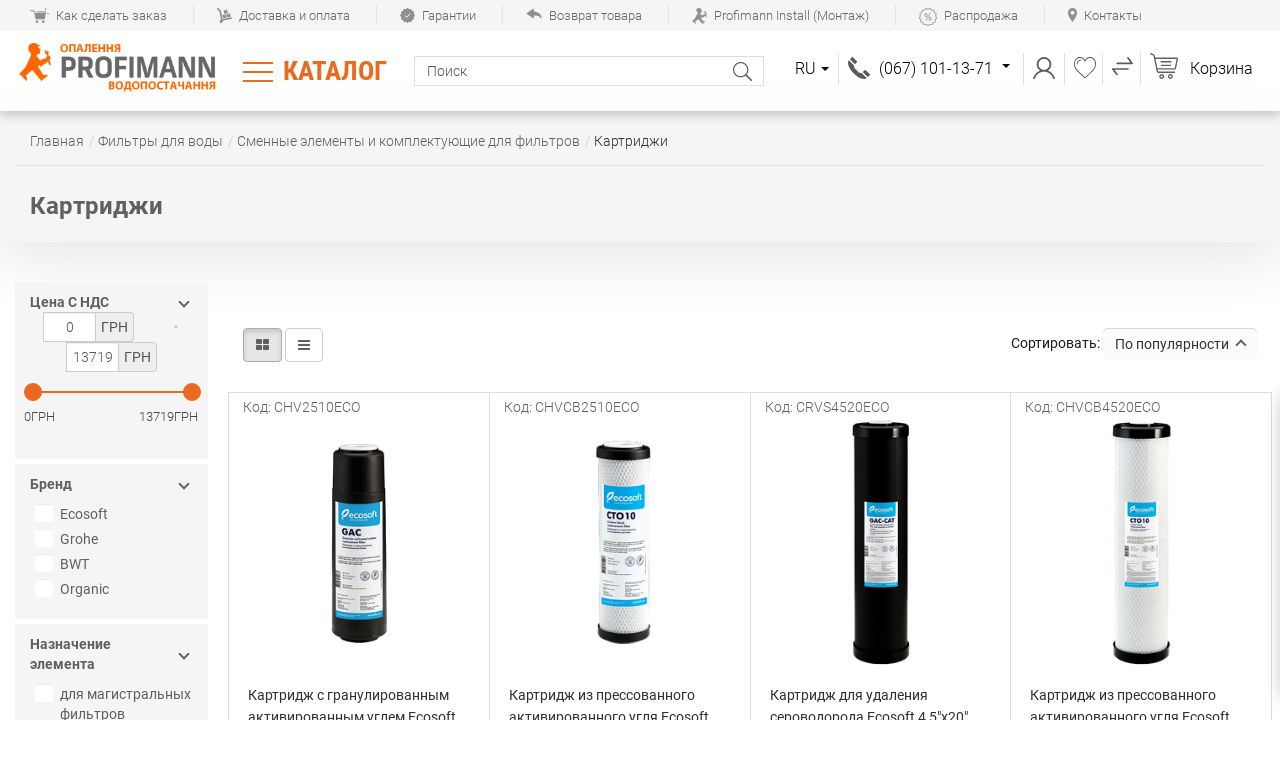

--- FILE ---
content_type: text/html; charset=utf-8
request_url: https://profimann.com.ua/filtry-dlya-vody/smennye-elementy-i-aksessuary/kartridzhi-dlya-filtrov/
body_size: 36092
content:
<!DOCTYPE html> <html lang="ru" dir="ltr"> <head> <title>Картриджи для фильтра - Купить картридж для фильтра воды в Киеве, Сменные картриджи цена в интернет магазине profimann.com.ua</title> <base href="https://profimann.com.ua/" /> <meta http-equiv="Content-Type" content="text/html; charset=utf-8" data-ca-mode="" /> <meta name="viewport" content="width=device-width, initial-scale=1.0, maximum-scale=3.0, user-scalable=yes"> <meta name="description" content="Купить ⏩ Картриджи   ✅ PROFIMANN ☎️ (067) 101-13-71 ✅ Доступные цены фильтра минерализаторы➔ Подбор ✓ Гарантия ✈ Доставка по Украине ✓Заходите!" /> <meta name="keywords" content="" /> <link rel="canonical" href="https://profimann.com.ua/filtry-dlya-vody/smennye-elementy-i-aksessuary/kartridzhi-dlya-filtrov/" /> <link rel="next" href="https://profimann.com.ua/filtry-dlya-vody/smennye-elementy-i-aksessuary/kartridzhi-dlya-filtrov/page-2/" /> <link title="RU" dir="rtl" type="text/html" rel="alternate" hreflang="ru" href="https://profimann.com.ua/filtry-dlya-vody/smennye-elementy-i-aksessuary/kartridzhi-dlya-filtrov/" /> <link title="UA" dir="rtl" type="text/html" rel="alternate" hreflang="uk" href="https://profimann.com.ua/uk/filtry-dlya-vody/smennye-elementy-i-aksessuary/kartridzhi-dlya-filtrov/" /><meta name="format-detection" content="telephone=no"><meta property="type" content="product" /> <meta property="url" content="https://profimann.com.ua/filtry-dlya-vody/smennye-elementy-i-aksessuary/kartridzhi-dlya-filtrov/" /> <meta property="og:image" content="https://profimann.com.ua/images/detailed/41/kartridji-cat-1.png" /> <link rel="image_src" href="https://profimann.com.ua/images/detailed/41/kartridji-cat-1.png" /> <meta property="og:image:width" content="110" /> <meta property="og:title" content="Картриджи для фильтра   - Купить картридж для фильтра воды в Киеве, Сменные картриджи цена в интернет магазине profimann.com.ua" /> <meta property="og:description" content="Купить ⏩ Картриджи   ✅ PROFIMANN ☎️ (067) 101-13-71 ✅ Доступные цены фильтра минерализаторы➔ Подбор ✓ Гарантия ✈ Доставка по Украине ✓Заходите!" /> <meta property="og:url" content="https://profimann.com.ua/filtry-dlya-vody/smennye-elementy-i-aksessuary/kartridzhi-dlya-filtrov/" /><meta name="cmsmagazine" content="7f60686248aacf1df2c70cd0c1e423ab" /> <meta name="it-rating" content="it-rat-dff19204780afbaaff8509082f5b7dd9" /> <link href="https://profimann.com.ua/images/logos/1/%D0%91%D0%B5%D0%B7_%D1%84%D0%BE%D0%BD%D0%B0.png" rel="shortcut icon" type="image/png" /> <style>
    body.dispatch-categories-view .categories .row.class_name + .row {
        max-width: 1670px !important;
    }
</style> <link type="text/css" rel="stylesheet" href="https://profimann.com.ua/var/cache/misc/assets/design/themes/outdor/css/standalone.4a5b14cc242dd58309795201fd5bd6cd1768475234.css" /> <!--[if lt IE 9]><script src="https://cdnjs.cloudflare.com/ajax/libs/es5-shim/4.1.9/es5-shim.min.js"></script><![endif]--> <meta name="it-rating" content="it-rat-dff19204780afbaaff8509082f5b7dd9" /> </head> <body class="dispatch-categories-view"> <!-- Global site tag (gtag.js) - Google Analytics --> <!-- Inline script moved to the bottom of the page --> <!-- Inline script moved to the bottom of the page --> <!-- Inline script moved to the bottom of the page --> <!-- Meta Pixel Code --> <!-- Inline script moved to the bottom of the page --> <noscript><img height="1" width="1" style="display:none" src="https://www.facebook.com/tr?id=940776874036831&ev=PageView&noscript=1" /></noscript> <!-- End Meta Pixel Code --> <!-- Inline script moved to the bottom of the page --> <div class="page" id="tygh_container"> <div id="ajax_overlay" class="ajax-overlay"></div> <div id="ajax_loading_box" class="ajax-loading-box"></div> <div class="cm-notification-container notification-container"> </div> <div class="page-container" role="main" id="tygh_main_container"> <section class="top-panel"> <div class="container-fluid  "> <div class="row  "> <section class="col-lg-12 top_links" > <!-- Подсказки start --> <div class=""> <a class="navbar_top visible-xs-inline-block" data-toggle="collapse" data-target="#navbar_top_166"></a> <nav class="text-links_top collapse navbar-collapse" id="navbar_top_166"> <ul class="list-inline"> <li class=" ty-quick-menu-item__points"><a class="top_menu_a" href="https://profimann.com.ua/kak-sdelat-zakaz/" ><span> <img class="   " id="det_img_961883101" src="https://profimann.com.ua/images/static_img/20/1.png" alt="Как заказать" title="Как заказать" /></span>Как сделать заказ</a></li> <li class="  ty-quick-menu__delivery"><a class="top_menu_a" href="https://profimann.com.ua/dostavka/" ><span> <img class="   " id="det_img_1389627846" src="https://profimann.com.ua/images/static_img/20/2.png" alt="Как оплатить" title="Как оплатить" /></span>Доставка и оплата</a></li> <li class="  ty-quick-menu__pickup"><a class="top_menu_a" href="https://profimann.com.ua/garantii/" ><span> <img class="   " id="det_img_321349763" src="https://profimann.com.ua/images/static_img/20/4.png" alt="Гарантии" title="Гарантии" /></span>Гарантии</a></li> <li class=" "><a class="top_menu_a" href="https://profimann.com.ua/vozvrat-tovara/" ><span> <img class="   " id="det_img_1123463963" src="https://profimann.com.ua/images/static_img/20/5.png" alt="Возврат товара" title="Возврат товара" /></span>Возврат товара</a></li> <li class="  ty-quick-menu__return"><a class="top_menu_a" href="https://profimann.com.ua/profimann-install-montazhnye-raboty/" ><span> <img class="   " id="det_img_316595133" src="https://profimann.com.ua/images/static_img/20/3.png" alt="Монтажные работы" title="Монтажные работы" /></span>Profimann Install (Монтаж)</a></li> <li class=" "><a class="top_menu_a" href="https://profimann.com.ua/rasprodazha/" ><span> <img class="   " id="det_img_1623840579" src="https://profimann.com.ua/images/static_img/25/rasprodazha3.png" alt="Товары со скидкой" title="Товары со скидкой" /></span>Распродажа</a></li> <li class="  ty-quick-menu__contacts"><a class="top_menu_a" href="https://profimann.com.ua/kontakty/" ><span> <img class="   " id="det_img_141744494" src="https://profimann.com.ua/images/static_img/20/6.png" alt="Контактные данные" title="Контактные данные" /></span>Контакты</a></li> </ul> </nav> </div> <!-- Подсказки end --> </section> </div><div class="row  "> <section class="col-lg-12 visible-xs" > <!-- Logo start --> <div class=" block-logo"> <a href="https://profimann.com.ua/" title="PROFIMANN - Отопление - Водоснабжение" > <img src="https://profimann.com.ua/images/logo-profimann-ua-2.png" width="205" height="51" alt="PROFIMANN - Отопление - Водоснабжение" class="logo" /> </a> </div> <!-- Logo end --> </section> </div><div class="row  "> <section class="col-lg-2 col-md-4 col-sm-4 hidden-xs" > <!-- Logo start --> <div class=" block-logo"> <a href="https://profimann.com.ua/" title="PROFIMANN - Отопление - Водоснабжение" > <img src="https://profimann.com.ua/images/logo-profimann-ua-2.png" width="205" height="51" alt="PROFIMANN - Отопление - Водоснабжение" class="logo" /> </a> </div> <!-- Logo end --> </section><section class="col-lg-5 left-side col-md-4 col-sm-4 col-xs-6 catalog-search" > <!-- Click dropdown wrapper start --> <nav class="dropdown  catalog"> <button class="btn btn-default dropdown-toggle" type="button" id="dropdown_306" data-toggle="dropdown" aria-haspopup="true" aria-expanded="true">
        
                                Каталог
                    

        <span class="caret"></span> </button> <div class="dropdown-menu " aria-labelledby="dropdown_306"> <div class="restudio_menu_container" id="navbar_109"><ul class="nav"><li class=" "><div class="dropdown-toggle collapse-xs" data-toggle="dropdown" id="dropdown_109" ><div class="menu-title"><a href="#" class="close-menu"></a>Каталог магазина</div></div><p class="title-mini">Каталог</p><ul class="restudio_dropdown-menu level-1" role="menu" id="rmenu_109" aria-labelledby="dropdown_109"><!--====================================== нижнее меню =============================================--><!--=================================================================================================--><li data-submenu-id="submenu-268"><a class=" none" href="https://profimann.com.ua/index.php?dispatch=product_features.view_all&amp;filter_id=1"><span>Бренды</span><span class="arrow-next"></span></a></li><!--====================================== нижнее меню =============================================--><!--=================================================================================================--><li data-submenu-id="submenu-386"><a class=" none" href="https://profimann.com.ua/uk/promo-akcii/"><span>Акции</span><span class="arrow-next"></span></a></li><!--====================================== нижнее меню =============================================--><!--=================================================================================================--><li data-submenu-id="submenu-344"><a class=" none" href="https://profimann.com.ua/rasprodazha/"><span>Распродажа</span><img class="   " id="det_img_1739064882" src="https://profimann.com.ua/images/static_img/25/rasprodazha.png" alt="Распродажа" title="Распродажа" /><span class="arrow-next"></span></a></li><!--====================================== нижнее меню =============================================--><!--=================================================================================================--><li data-submenu-id="submenu-346"><a class=" none" href="https://profimann.com.ua/umnyy-dom/"><span>Умный дом</span><img class="   " id="det_img_701251625" src="https://profimann.com.ua/images/static_img/45/umnyy-dom.png" alt="" title="" /><span class="arrow-next"></span></a></li><!--====================================== нижнее меню =============================================--><!--=================================================================================================--><li data-submenu-id="submenu-247"><a class="arrow none" href="https://profimann.com.ua/truby-i-fitingi/"><span>Трубы и фитинги</span><img class="   " id="det_img_2008523942" src="https://profimann.com.ua/images/static_img/45/vodoprovodnie-polietilenovie-trubi2.png" alt="" title="" /><span class="arrow-next"></span></a><div id="submenu-247" class="popover"><div class="menu-title arrow-large"></div><ul class="restudio_dropdown-menu level-2" role="menu"><li data-submenu-id="submenu-0"><a class=" " href="https://profimann.com.ua/truby-i-fitingi/truby-iz-sshitogo-polietilena-pe-xa/"><span>Трубы из сшитого полиэтилена</span><span class="arrow-next"></span></a></li><li data-submenu-id="submenu-1"><a class=" " href="https://profimann.com.ua/truby-i-fitingi/fitingi-dlya-trub-iz-sshitogo-polietilena/"><span>Фитинги для сшитого полиэтилена</span><span class="arrow-next"></span></a></li><li data-submenu-id="submenu-2"><a class=" " href="https://profimann.com.ua/truby-i-fitingi/polipropilenovye-truby-ppr/"><span>Полипропиленовые трубы</span><span class="arrow-next"></span></a></li><li data-submenu-id="submenu-3"><a class="arrow " href="https://profimann.com.ua/truby-i-fitingi/fitingi-dlya-polipropilenovyh-trub-ppr/"><span>Полипропиленовые фитинги (PPR)</span><span class="arrow-next"></span></a><div id="submenu-3" class="popover"><div class="menu-title arrow-large"></div><ul class="restudio_dropdown-menu level-3" role="menu"><li data-submenu-id="submenu-736"><a class="" href="https://profimann.com.ua/truby-i-fitingi/fitingi-dlya-polipropilenovyh-trub-ppr/troyniki/"><span>Тройники</span></a></li><li data-submenu-id="submenu-737"><a class="" href="https://profimann.com.ua/truby-i-fitingi/fitingi-dlya-polipropilenovyh-trub-ppr/ugolki/"><span>Уголки (отводы)</span></a></li><li data-submenu-id="submenu-732"><a class="" href="https://profimann.com.ua/truby-i-fitingi/fitingi-dlya-polipropilenovyh-trub-ppr/perehodniki/"><span>Переходники</span></a></li><li data-submenu-id="submenu-963"><a class="" href="https://profimann.com.ua/truby-i-fitingi/fitingi-dlya-polipropilenovyh-trub-ppr/polipropilenovye-mufty/"><span>Муфты</span></a></li><li data-submenu-id="submenu-962"><a class="" href="https://profimann.com.ua/truby-i-fitingi/fitingi-dlya-polipropilenovyh-trub-ppr/razbornoe-soedinenie-polipropilenovyh-trub/"><span>Американки под пайку (разборные соединения)</span></a></li><li data-submenu-id="submenu-1037"><a class="" href="https://profimann.com.ua/truby-i-fitingi/fitingi-dlya-polipropilenovyh-trub-ppr/obvody-dlya-polipropilenovyh-trub/"><span>Обводы</span></a></li><li data-submenu-id="submenu-1033"><a class="" href="https://profimann.com.ua/truby-i-fitingi/fitingi-dlya-polipropilenovyh-trub-ppr/krany-dlya-trub-pod-payku/"><span>Краны под пайку</span></a></li><li data-submenu-id="submenu-1034"><a class="" href="https://profimann.com.ua/truby-i-fitingi/fitingi-dlya-polipropilenovyh-trub-ppr/polipropilenovaya-vodorozetka/"><span>Водорозетки и монтажные планки</span></a></li><li data-submenu-id="submenu-1035"><a class="" href="https://profimann.com.ua/truby-i-fitingi/fitingi-dlya-polipropilenovyh-trub-ppr/zaglushki-dlya-polipropilenovyh-trub/"><span>Заглушки</span></a></li><li data-submenu-id="submenu-1036"><a class="" href="https://profimann.com.ua/truby-i-fitingi/fitingi-dlya-polipropilenovyh-trub-ppr/klipsy-dlya-krepleniya/"><span>Клипсы для крепления</span></a></li></ul><i class="shadow"></i></div></li><li data-submenu-id="submenu-4"><a class=" " href="https://profimann.com.ua/truby-i-fitingi/mednaya-truba-i-fitingi/"><span>Медная труба и фитинги</span><span class="arrow-next"></span></a></li><li data-submenu-id="submenu-5"><a class=" " href="https://profimann.com.ua/truby-i-fitingi/metalloplastikovye-truby/"><span>Металлопластиковые трубы и фитинги</span><span class="arrow-next"></span></a></li><li data-submenu-id="submenu-6"><a class=" " href="https://profimann.com.ua/truby-i-fitingi/truby-i-press-fitingi-iz-ocinkovannoy-stali/"><span>Пресс система из оцинкованной стали</span><span class="arrow-next"></span></a></li><li data-submenu-id="submenu-7"><a class="arrow " href="https://profimann.com.ua/truby-i-fitingi/latunnye-rezbovye-fitingi/"><span>Латунные резьбовые фитинги</span><span class="arrow-next"></span></a><div id="submenu-7" class="popover"><div class="menu-title arrow-large"></div><ul class="restudio_dropdown-menu level-3" role="menu"><li data-submenu-id="submenu-610"><a class="" href="https://profimann.com.ua/truby-i-fitingi/latunnye-rezbovye-fitingi/sgon-amerikanki/"><span>Сгон-американки латунные</span></a></li><li data-submenu-id="submenu-631"><a class="" href="https://profimann.com.ua/truby-i-fitingi/latunnye-rezbovye-fitingi/nippeli-latunnye/"><span>Ниппели резьбовые</span></a></li><li data-submenu-id="submenu-866"><a class="" href="https://profimann.com.ua/truby-i-fitingi/latunnye-rezbovye-fitingi/troynik/"><span>Тройники латунные</span></a></li><li data-submenu-id="submenu-1038"><a class="" href="https://profimann.com.ua/truby-i-fitingi/latunnye-rezbovye-fitingi/mufty-latunnye-rezbovye/"><span>Муфты латунные резьбовые</span></a></li><li data-submenu-id="submenu-1050"><a class="" href="https://profimann.com.ua/truby-i-fitingi/latunnye-rezbovye-fitingi/futorka-latunnaya/"><span>Футорки латунные</span></a></li></ul><i class="shadow"></i></div></li><li data-submenu-id="submenu-8"><a class="arrow " href="https://profimann.com.ua/truby-i-fitingi/predizolirovannye-truby/"><span>Предизолированные трубы</span><span class="arrow-next"></span></a><div id="submenu-8" class="popover"><div class="menu-title arrow-large"></div><ul class="restudio_dropdown-menu level-3" role="menu"><li data-submenu-id="submenu-470"><a class="" href="https://profimann.com.ua/truby-i-fitingi/predizolirovannye-truby/teploizolirovannye-truby/"><span>Uponor Ecoflex</span></a></li><li data-submenu-id="submenu-933"><a class="" href="https://profimann.com.ua/truby-i-fitingi/predizolirovannye-truby/teploizolirovannye-truby-interplast/"><span>Interplast</span></a></li></ul><i class="shadow"></i></div></li><li data-submenu-id="submenu-9"><a class=" " href="https://profimann.com.ua/truby-i-fitingi/kanalizacionnye-truby/"><span>Канализационные трубы</span><span class="arrow-next"></span></a></li><li data-submenu-id="submenu-10"><a class=" " href="https://profimann.com.ua/truby-i-fitingi/fitingi-dlya-kanalizacionnyh-trub/"><span>Фитинги для канализации</span><span class="arrow-next"></span></a></li><li data-submenu-id="submenu-11"><a class=" " href="https://profimann.com.ua/truby-i-fitingi/izolyaciya-dlya-trub/"><span>Утеплитель для труб (трубная теплоизоляция)</span><span class="arrow-next"></span></a></li><li data-submenu-id="submenu-12"><a class=" " href="https://profimann.com.ua/truby-i-fitingi/truby-dlya-solnechnyh-kollektorov/"><span>Трубы для солнечных коллекторов</span><span class="arrow-next"></span></a></li><li data-submenu-id="submenu-13"><a class=" " href="https://profimann.com.ua/truby-i-fitingi/fitingi-dlya-trub/"><span>Все фитинги для труб</span><span class="arrow-next"></span></a></li><li data-submenu-id="submenu-14"><a class=" " href="https://profimann.com.ua/truby-i-fitingi/zazhimnye-mufty-gebo/"><span>Зажимные муфты для стальных труб Gebo</span><span class="arrow-next"></span></a></li></ul><i class="shadow"></i></div></li><!--====================================== нижнее меню =============================================--><!--=================================================================================================--><li data-submenu-id="submenu-248"><a class="arrow none" href="https://profimann.com.ua/vodyanoy-teplyy-pol/"><span>Теплый пол</span><img class="   " id="det_img_489392327" src="https://profimann.com.ua/images/static_img/45/teplyy_pol2.png" alt="" title="" /><span class="arrow-next"></span></a><div id="submenu-248" class="popover"><div class="menu-title arrow-large"></div><ul class="restudio_dropdown-menu level-2" role="menu"><li data-submenu-id="submenu-0"><a class="arrow " href="https://profimann.com.ua/vodyanoy-teplyy-pol/elektricheskiy-teplyy-pol/"><span>Электрический теплый пол</span><span class="arrow-next"></span></a><div id="submenu-0" class="popover"><div class="menu-title arrow-large"></div><ul class="restudio_dropdown-menu level-3" role="menu"><li data-submenu-id="submenu-627"><a class="" href="https://profimann.com.ua/vodyanoy-teplyy-pol/elektricheskiy-teplyy-pol/nagrevatelnye-maty/"><span>Нагревательные маты</span></a></li><li data-submenu-id="submenu-587"><a class="" href="https://profimann.com.ua/vodyanoy-teplyy-pol/elektricheskiy-teplyy-pol/termoregulyatory-dlya-elektricheskogo-teplogo-pola/"><span>Терморегуляторы для электрического теплого пола</span></a></li></ul><i class="shadow"></i></div></li><li data-submenu-id="submenu-1"><a class=" " href="https://profimann.com.ua/vodyanoy-teplyy-pol/truba-dlya-teplogo-vodyanogo-pola/"><span>Трубы для теплого пола</span><span class="arrow-next"></span></a></li><li data-submenu-id="submenu-2"><a class=" " href="https://profimann.com.ua/vodyanoy-teplyy-pol/kollektory-dlya-teplogo-pola/"><span>Коллекторы для теплого пола</span><span class="arrow-next"></span></a></li><li data-submenu-id="submenu-3"><a class=" " href="https://profimann.com.ua/vodyanoy-teplyy-pol/kollektornye-shkafy/"><span>Коллекторные шкафы для теплого пола</span><span class="arrow-next"></span></a></li><li data-submenu-id="submenu-4"><a class=" " href="https://profimann.com.ua/vodyanoy-teplyy-pol/nasosno-smesitelnye-uzly-dlya-teplogo-pola/"><span>Насосно-смесительные узлы</span><span class="arrow-next"></span></a></li><li data-submenu-id="submenu-5"><a class="arrow " href="https://profimann.com.ua/vodyanoy-teplyy-pol/avtomatika-dlya-teplogo-pola/"><span>Автоматика теплого пола</span><span class="arrow-next"></span></a><div id="submenu-5" class="popover"><div class="menu-title arrow-large"></div><ul class="restudio_dropdown-menu level-3" role="menu"><li data-submenu-id="submenu-585"><a class="" href="https://profimann.com.ua/vodyanoy-teplyy-pol/avtomatika-dlya-teplogo-pola/termoregulyatory-i-termostaty-teplogo-pola/"><span>Терморегуляторы</span></a></li><li data-submenu-id="submenu-593"><a class="" href="https://profimann.com.ua/vodyanoy-teplyy-pol/avtomatika-dlya-teplogo-pola/kontrollery-dlya-teplogo-pola/"><span>Контроллеры</span></a></li><li data-submenu-id="submenu-550"><a class="" href="https://profimann.com.ua/vodyanoy-teplyy-pol/avtomatika-dlya-teplogo-pola/servoprivody-dlya-teplogo-pola/"><span>Сервоприводы</span></a></li><li data-submenu-id="submenu-957"><a class="" href="https://profimann.com.ua/vodyanoy-teplyy-pol/avtomatika-dlya-teplogo-pola/datchiki-temperatury-teplogo-pola/"><span>Датчики температуры</span></a></li><li data-submenu-id="submenu-606"><a class="" href="https://profimann.com.ua/vodyanoy-teplyy-pol/avtomatika-dlya-teplogo-pola/komplektuyuschie-dlya-avtomatiki/"><span>Комплектующие для автоматики</span></a></li></ul><i class="shadow"></i></div></li><li data-submenu-id="submenu-6"><a class=" " href="https://profimann.com.ua/vodyanoy-teplyy-pol/komplekty-vodyanogo-teplogo-pola/"><span>Комплекты теплого пола</span><span class="arrow-next"></span></a></li><li data-submenu-id="submenu-7"><a class=" " href="https://profimann.com.ua/vodyanoy-teplyy-pol/uniboksy-dlya-teplogo-pola/"><span>Унибоксы</span><span class="arrow-next"></span></a></li><li data-submenu-id="submenu-8"><a class=" " href="https://profimann.com.ua/vodyanoy-teplyy-pol/armatura-rtl-dlya-teplogo-pola/"><span>Краны RTL</span><span class="arrow-next"></span></a></li><li data-submenu-id="submenu-9"><a class=" " href="https://profimann.com.ua/vodyanoy-teplyy-pol/komplektuyuschie-k-kollektoram-teplogo-pola/"><span>Комплектующие к коллекторам</span><span class="arrow-next"></span></a></li><li data-submenu-id="submenu-10"><a class="arrow " href="https://profimann.com.ua/vodyanoy-teplyy-pol/komplektuyuschie-dlya-montazha-teplogo-vodyanogo-pola/"><span>Комплектующие для монтажа</span><span class="arrow-next"></span></a><div id="submenu-10" class="popover"><div class="menu-title arrow-large"></div><ul class="restudio_dropdown-menu level-3" role="menu"><li data-submenu-id="submenu-397"><a class="" href="https://profimann.com.ua/vodyanoy-teplyy-pol/komplektuyuschie-dlya-montazha-teplogo-vodyanogo-pola/gofra-zaschitnaya/"><span>Гофра защитная (пешель)</span></a></li><li data-submenu-id="submenu-398"><a class="" href="https://profimann.com.ua/vodyanoy-teplyy-pol/komplektuyuschie-dlya-montazha-teplogo-vodyanogo-pola/maty-dlya-teplogo-pola/"><span>Маты для теплого пола</span></a></li><li data-submenu-id="submenu-399"><a class="" href="https://profimann.com.ua/vodyanoy-teplyy-pol/komplektuyuschie-dlya-montazha-teplogo-vodyanogo-pola/dempfernaya-lenta/"><span>Демпферная лента</span></a></li><li data-submenu-id="submenu-400"><a class="" href="https://profimann.com.ua/vodyanoy-teplyy-pol/komplektuyuschie-dlya-montazha-teplogo-vodyanogo-pola/folgirovannaya-podlozhka-pod-teplyy-pol/"><span>Фольгированная подложка под теплый пол</span></a></li><li data-submenu-id="submenu-401"><a class="" href="https://profimann.com.ua/vodyanoy-teplyy-pol/komplektuyuschie-dlya-montazha-teplogo-vodyanogo-pola/dobavki-v-beton/"><span>Добавки в бетон</span></a></li><li data-submenu-id="submenu-402"><a class="" href="https://profimann.com.ua/vodyanoy-teplyy-pol/komplektuyuschie-dlya-montazha-teplogo-vodyanogo-pola/krepezh/"><span>Крепления</span></a></li><li data-submenu-id="submenu-1015"><a class="" href="https://profimann.com.ua/vodyanoy-teplyy-pol/komplektuyuschie-dlya-montazha-teplogo-vodyanogo-pola/fiksator-truby/"><span>Фиксатор трубы</span></a></li></ul><i class="shadow"></i></div></li></ul><i class="shadow"></i></div></li><!--====================================== нижнее меню =============================================--><!--=================================================================================================--><li data-submenu-id="submenu-310"><a class="arrow none" href="https://profimann.com.ua/zaporno-reguliruyuschaya-armatura/"><span>Запорно-регулирующая арматура</span><img class="   " id="det_img_749235209" src="https://profimann.com.ua/images/static_img/45/kran2.png" alt="" title="" /><span class="arrow-next"></span></a><div id="submenu-310" class="popover"><div class="menu-title arrow-large"></div><ul class="restudio_dropdown-menu level-2" role="menu"><li data-submenu-id="submenu-0"><a class=" " href="https://profimann.com.ua/zaporno-reguliruyuschaya-armatura/krany-sharovye/"><span>Краны шаровые</span><span class="arrow-next"></span></a></li><li data-submenu-id="submenu-1"><a class=" " href="https://profimann.com.ua/zaporno-reguliruyuschaya-armatura/filtry-setchatye-muftovye/"><span>Фильтры грубой очистки</span><span class="arrow-next"></span></a></li><li data-submenu-id="submenu-2"><a class=" " href="https://profimann.com.ua/zaporno-reguliruyuschaya-armatura/klapany-obratnye/"><span>Обратные клапаны</span><span class="arrow-next"></span></a></li><li data-submenu-id="submenu-3"><a class=" " href="https://profimann.com.ua/zaporno-reguliruyuschaya-armatura/ventili-zapornye-muftovye/"><span>Вентили запорные муфтовые</span><span class="arrow-next"></span></a></li><li data-submenu-id="submenu-4"><a class=" " href="https://profimann.com.ua/zaporno-reguliruyuschaya-armatura/balansirovochnye-klapany/"><span>Балансировочные вентили</span><span class="arrow-next"></span></a></li><li data-submenu-id="submenu-5"><a class=" " href="https://profimann.com.ua/zaporno-reguliruyuschaya-armatura/sharovye-klapany-s-elektroprivodami/"><span>Краны с электроприводом</span><span class="arrow-next"></span></a></li><li data-submenu-id="submenu-6"><a class=" " href="https://profimann.com.ua/zaporno-reguliruyuschaya-armatura/elektroprivody/"><span>Электроприводы для запорной арматуры</span><span class="arrow-next"></span></a></li><li data-submenu-id="submenu-7"><a class=" " href="https://profimann.com.ua/zaporno-reguliruyuschaya-armatura/sedelnye-klapany-s-elektroprivodami/"><span>Регулирующие клапаны</span><span class="arrow-next"></span></a></li><li data-submenu-id="submenu-8"><a class="arrow " href="https://profimann.com.ua/zaporno-reguliruyuschaya-armatura/regulyatory-pryamogo-deystviya/"><span>Регуляторы прямого действия</span><span class="arrow-next"></span></a><div id="submenu-8" class="popover"><div class="menu-title arrow-large"></div><ul class="restudio_dropdown-menu level-3" role="menu"><li data-submenu-id="submenu-460"><a class="" href="https://profimann.com.ua/zaporno-reguliruyuschaya-armatura/regulyatory-pryamogo-deystviya/regulyatory-perepada-davleniya/"><span>Регуляторы Перепада Давления</span></a></li><li data-submenu-id="submenu-463"><a class="" href="https://profimann.com.ua/zaporno-reguliruyuschaya-armatura/regulyatory-pryamogo-deystviya/regulyatory-davleniya-posle-sebya/"><span>Регуляторы &quot;После Себя&quot;</span></a></li><li data-submenu-id="submenu-462"><a class="" href="https://profimann.com.ua/zaporno-reguliruyuschaya-armatura/regulyatory-pryamogo-deystviya/regulyatory-davleniya-do-sebya/"><span>Регуляторы &quot;До Себя&quot;</span></a></li><li data-submenu-id="submenu-461"><a class="" href="https://profimann.com.ua/zaporno-reguliruyuschaya-armatura/regulyatory-pryamogo-deystviya/regulyatory-temperatury-pryamogo-deystviya/"><span>Регуляторы температуры прямого действия</span></a></li></ul><i class="shadow"></i></div></li><li data-submenu-id="submenu-9"><a class=" " href="https://profimann.com.ua/zaporno-reguliruyuschaya-armatura/kollektory/"><span>Коллекторы для воды</span><span class="arrow-next"></span></a></li><li data-submenu-id="submenu-10"><a class=" " href="https://profimann.com.ua/zaporno-reguliruyuschaya-armatura/dvuhhodovye-klapany/"><span>Двухходовые клапаны</span><span class="arrow-next"></span></a></li><li data-submenu-id="submenu-11"><a class=" " href="https://profimann.com.ua/zaporno-reguliruyuschaya-armatura/trehhodovye-klapany/"><span>Трехходовые клапаны</span><span class="arrow-next"></span></a></li><li data-submenu-id="submenu-12"><a class=" " href="https://profimann.com.ua/zaporno-reguliruyuschaya-armatura/chetyrehhodovye-klapany/"><span>Четырехходовые клапаны</span><span class="arrow-next"></span></a></li><li data-submenu-id="submenu-13"><a class="arrow " href="https://profimann.com.ua/zaporno-reguliruyuschaya-armatura/kip/"><span>Контрольно-измерительные приборы (КиП)</span><span class="arrow-next"></span></a><div id="submenu-13" class="popover"><div class="menu-title arrow-large"></div><ul class="restudio_dropdown-menu level-3" role="menu"><li data-submenu-id="submenu-387"><a class="" href="https://profimann.com.ua/zaporno-reguliruyuschaya-armatura/kip/schetchiki/"><span>Счетчики</span></a></li><li data-submenu-id="submenu-315"><a class="" href="https://profimann.com.ua/zaporno-reguliruyuschaya-armatura/kip/manometry-termometry-termomanometry/"><span>Манометры</span></a></li><li data-submenu-id="submenu-1123"><a class="" href="https://profimann.com.ua/zaporno-reguliruyuschaya-armatura/kip/krany-dlya-manometrov/"><span>Краны для манометров</span></a></li><li data-submenu-id="submenu-734"><a class="" href="https://profimann.com.ua/zaporno-reguliruyuschaya-armatura/kip/termometry/"><span>Термометры</span></a></li><li data-submenu-id="submenu-735"><a class="" href="https://profimann.com.ua/zaporno-reguliruyuschaya-armatura/kip/termomanometry/"><span>Термоманометры</span></a></li><li data-submenu-id="submenu-1115"><a class="" href="https://profimann.com.ua/zaporno-reguliruyuschaya-armatura/kip/rashodomery/"><span>Расходомеры</span></a></li></ul><i class="shadow"></i></div></li><li data-submenu-id="submenu-14"><a class="arrow " href="https://profimann.com.ua/zaporno-reguliruyuschaya-armatura/truboprovodnaya-armatura-iz-nerzhaveyuschey-stali/"><span>Трубопроводная арматура из нержавеющей стали</span><span class="arrow-next"></span></a><div id="submenu-14" class="popover"><div class="menu-title arrow-large"></div><ul class="restudio_dropdown-menu level-3" role="menu"><li data-submenu-id="submenu-946"><a class="" href="https://profimann.com.ua/zaporno-reguliruyuschaya-armatura/truboprovodnaya-armatura-iz-nerzhaveyuschey-stali/krany-sharovye-nerzhaveyuschie/"><span>Краны шаровые нержавеющие</span></a></li><li data-submenu-id="submenu-944"><a class="" href="https://profimann.com.ua/zaporno-reguliruyuschaya-armatura/truboprovodnaya-armatura-iz-nerzhaveyuschey-stali/flancy-iz-nerzhaveyuschey-stali/"><span>Фланцы из нержавеющей стали</span></a></li><li data-submenu-id="submenu-945"><a class="" href="https://profimann.com.ua/zaporno-reguliruyuschaya-armatura/truboprovodnaya-armatura-iz-nerzhaveyuschey-stali/zaglushki-dlya-trub-iz-nerzhaveyuschey-stali/"><span>Заглушки для труб из нержавеющей стали</span></a></li><li data-submenu-id="submenu-955"><a class="" href="https://profimann.com.ua/zaporno-reguliruyuschaya-armatura/truboprovodnaya-armatura-iz-nerzhaveyuschey-stali/zatvory-diskovye-nerzhaveyuschie/"><span>Затворы дисковые нержавеющие</span></a></li><li data-submenu-id="submenu-956"><a class="" href="https://profimann.com.ua/zaporno-reguliruyuschaya-armatura/truboprovodnaya-armatura-iz-nerzhaveyuschey-stali/klampovye-soedineniya/"><span>Кламповые соединения</span></a></li></ul><i class="shadow"></i></div></li></ul><i class="shadow"></i></div></li><!--====================================== нижнее меню =============================================--><!--=================================================================================================--><li data-submenu-id="submenu-298"><a class="arrow none" href="https://profimann.com.ua/zaporno-reguliruyuschaya-armatura/flancy-i-flancevaya-armatura/"><span>Трубопроводная арматура (задвижки, затворы, вентили, фланцы)</span><img class="   " id="det_img_2122160703" src="https://profimann.com.ua/images/static_img/47/trub-arm-katalog-2.png" alt="" title="" /><span class="arrow-next"></span></a><div id="submenu-298" class="popover"><div class="menu-title arrow-large"></div><ul class="restudio_dropdown-menu level-2" role="menu"><li data-submenu-id="submenu-0"><a class="arrow " href="https://profimann.com.ua/zaporno-reguliruyuschaya-armatura/flancy-i-flancevaya-armatura/zadvizhki/"><span>Задвижки для трубопроводов</span><span class="arrow-next"></span></a><div id="submenu-0" class="popover"><div class="menu-title arrow-large"></div><ul class="restudio_dropdown-menu level-3" role="menu"><li data-submenu-id="submenu-535"><a class="" href="https://profimann.com.ua/zaporno-reguliruyuschaya-armatura/flancy-i-flancevaya-armatura/zadvizhki/zadvizhki-s-obrezinennym-klinom/"><span>Задвижки с обрезиненным клином</span></a></li><li data-submenu-id="submenu-569"><a class="" href="https://profimann.com.ua/zaporno-reguliruyuschaya-armatura/flancy-i-flancevaya-armatura/zadvizhki/zadvizhki-klinovye-s-elektroprivodom/"><span>Задвижка с электроприводом</span></a></li><li data-submenu-id="submenu-582"><a class="" href="https://profimann.com.ua/zaporno-reguliruyuschaya-armatura/flancy-i-flancevaya-armatura/zadvizhki/zadvizhki-chugunnye-30ch6br/"><span>Задвижки 30ч6бр</span></a></li><li data-submenu-id="submenu-583"><a class="" href="https://profimann.com.ua/zaporno-reguliruyuschaya-armatura/flancy-i-flancevaya-armatura/zadvizhki/zadvizhki-30ch39r/"><span>Задвижки 30ч39р</span></a></li><li data-submenu-id="submenu-575"><a class="" href="https://profimann.com.ua/zaporno-reguliruyuschaya-armatura/flancy-i-flancevaya-armatura/zadvizhki/komplektuyuschie-dlya-zadvizhek/"><span>Комплектующие для задвижек</span></a></li></ul><i class="shadow"></i></div></li><li data-submenu-id="submenu-1"><a class=" " href="https://profimann.com.ua/zaporno-reguliruyuschaya-armatura/flancy-i-flancevaya-armatura/povorotnyy-zaslonki-batterflyay-s-elektroprivodami/"><span>Задвижки БАТТЕРФЛЯЙ</span><span class="arrow-next"></span></a></li><li data-submenu-id="submenu-2"><a class=" " href="https://profimann.com.ua/zaporno-reguliruyuschaya-armatura/flancy-i-flancevaya-armatura/zadvizhki-shibernye-nozhevye/"><span>Шиберные задвижки (ножевые)</span><span class="arrow-next"></span></a></li><li data-submenu-id="submenu-3"><a class=" " href="https://profimann.com.ua/zaporno-reguliruyuschaya-armatura/flancy-i-flancevaya-armatura/krany-sharovye-flancevye/"><span>Краны шаровые фланцевые</span><span class="arrow-next"></span></a></li><li data-submenu-id="submenu-4"><a class=" " href="https://profimann.com.ua/zaporno-reguliruyuschaya-armatura/flancy-i-flancevaya-armatura/kompensatory-i-antivibracionnye-vstavki/"><span>Компенсаторы и Антивибрационные Вставки</span><span class="arrow-next"></span></a></li><li data-submenu-id="submenu-5"><a class=" " href="https://profimann.com.ua/zaporno-reguliruyuschaya-armatura/flancy-i-flancevaya-armatura/filtry-setchatye-flancevye/"><span>Фильтры для трубопроводов</span><span class="arrow-next"></span></a></li><li data-submenu-id="submenu-6"><a class=" " href="https://profimann.com.ua/zaporno-reguliruyuschaya-armatura/flancy-i-flancevaya-armatura/ventili-klapany-zapornye/"><span>Вентили (клапаны) запорные</span><span class="arrow-next"></span></a></li><li data-submenu-id="submenu-7"><a class=" " href="https://profimann.com.ua/zaporno-reguliruyuschaya-armatura/flancy-i-flancevaya-armatura/klapany-obratnye-flancevye/"><span>Клапан обратный фланцевый</span><span class="arrow-next"></span></a></li><li data-submenu-id="submenu-8"><a class=" " href="https://profimann.com.ua/zaporno-reguliruyuschaya-armatura/flancy-i-flancevaya-armatura/pozharnye-gidranty/"><span>Пожарные гидранты</span><span class="arrow-next"></span></a></li><li data-submenu-id="submenu-9"><a class=" " href="https://profimann.com.ua/zaporno-reguliruyuschaya-armatura/flancy-i-flancevaya-armatura/vozdushnye-vantuzy/"><span>Воздушные вантузы и воздухоотводчики</span><span class="arrow-next"></span></a></li><li data-submenu-id="submenu-10"><a class=" " href="https://profimann.com.ua/zaporno-reguliruyuschaya-armatura/flancy-i-flancevaya-armatura/fasonnye-chasti-truboprovoda/"><span>Фасонные части трубопровода, фланцы, прокладки</span><span class="arrow-next"></span></a></li><li data-submenu-id="submenu-11"><a class="arrow " href="https://profimann.com.ua/zaporno-reguliruyuschaya-armatura/flancy-i-flancevaya-armatura/kondensatootvodchiki/"><span>Конденсатоотводчики</span><span class="arrow-next"></span></a><div id="submenu-11" class="popover"><div class="menu-title arrow-large"></div><ul class="restudio_dropdown-menu level-3" role="menu"><li data-submenu-id="submenu-970"><a class="" href="https://profimann.com.ua/zaporno-reguliruyuschaya-armatura/flancy-i-flancevaya-armatura/kondensatootvodchiki/kondensatootvodchik-poplavkovyy/"><span>Поплавковые конденсатоотводчики</span></a></li><li data-submenu-id="submenu-971"><a class="" href="https://profimann.com.ua/zaporno-reguliruyuschaya-armatura/flancy-i-flancevaya-armatura/kondensatootvodchiki/termodinamicheskie-kondensatootvodchiki/"><span>Термодинамические конденсатоотводчики</span></a></li><li data-submenu-id="submenu-972"><a class="" href="https://profimann.com.ua/zaporno-reguliruyuschaya-armatura/flancy-i-flancevaya-armatura/kondensatootvodchiki/termostaticheskie-kondensatootvodchiki/"><span>Термостатические конденсатоотводчики</span></a></li><li data-submenu-id="submenu-1101"><a class="" href="https://profimann.com.ua/zaporno-reguliruyuschaya-armatura/flancy-i-flancevaya-armatura/kondensatootvodchiki/bimetallicheskie-kondensatootvodchiki/"><span>Биметаллические конденсатоотводчики</span></a></li></ul><i class="shadow"></i></div></li><li data-submenu-id="submenu-12"><a class=" " href="https://profimann.com.ua/zaporno-reguliruyuschaya-armatura/flancy-i-flancevaya-armatura/shlyuzovye-zatvory-dlya-vodosbrosa/"><span>Щитовые (шлюзовые) затворы для водосброса</span><span class="arrow-next"></span></a></li><li data-submenu-id="submenu-13"><a class=" " href="https://profimann.com.ua/zaporno-reguliruyuschaya-armatura/flancy-i-flancevaya-armatura/smotrovye-okna-dlya-truboprovoda/"><span>Смотровые стекла для трубопровода</span><span class="arrow-next"></span></a></li></ul><i class="shadow"></i></div></li><!--====================================== нижнее меню =============================================--><!--=================================================================================================--><li data-submenu-id="submenu-297"><a class="arrow none" href="https://profimann.com.ua/predohranitelnaya-armatura/"><span>Предохранительная арматура</span><img class="   " id="det_img_1432209141" src="https://profimann.com.ua/images/static_img/45/predohranitelnaya_armatura-3.png" alt="" title="" /><span class="arrow-next"></span></a><div id="submenu-297" class="popover"><div class="menu-title arrow-large"></div><ul class="restudio_dropdown-menu level-2" role="menu"><li data-submenu-id="submenu-0"><a class="arrow " href="https://profimann.com.ua/predohranitelnaya-armatura/klapany/"><span>Клапаны (термосмесительные, предохранительные, поплавковые и др.)</span><span class="arrow-next"></span></a><div id="submenu-0" class="popover"><div class="menu-title arrow-large"></div><ul class="restudio_dropdown-menu level-3" role="menu"><li data-submenu-id="submenu-266"><a class="" href="https://profimann.com.ua/predohranitelnaya-armatura/klapany/predohranitelnye-klapany/"><span>Предохранительные </span></a></li><li data-submenu-id="submenu-292"><a class="" href="https://profimann.com.ua/predohranitelnaya-armatura/klapany/poplavkovye-klapany/"><span>Поплавковые</span></a></li><li data-submenu-id="submenu-269"><a class="" href="https://profimann.com.ua/predohranitelnaya-armatura/klapany/podpitochnye-klapany/"><span>Подпиточные</span></a></li><li data-submenu-id="submenu-268"><a class="" href="https://profimann.com.ua/predohranitelnaya-armatura/klapany/perepusknye-klapany/"><span>Перепускные</span></a></li><li data-submenu-id="submenu-270"><a class="" href="https://profimann.com.ua/predohranitelnaya-armatura/klapany/termostaticheskie-smesitelnye-klapany/"><span>Термосмесительные</span></a></li><li data-submenu-id="submenu-317"><a class="" href="https://profimann.com.ua/predohranitelnaya-armatura/klapany/klapany-peregreva/"><span>Клапаны защиты от перегрева</span></a></li></ul><i class="shadow"></i></div></li><li data-submenu-id="submenu-1"><a class=" " href="https://profimann.com.ua/predohranitelnaya-armatura/reduktory-davleniya-vody/"><span>Редукторы давления воды</span><span class="arrow-next"></span></a></li><li data-submenu-id="submenu-2"><a class=" " href="https://profimann.com.ua/predohranitelnaya-armatura/flancevye-regulyatory-davleniya-vody/"><span>Фланцевые регуляторы давления</span><span class="arrow-next"></span></a></li><li data-submenu-id="submenu-3"><a class=" " href="https://profimann.com.ua/predohranitelnaya-armatura/pilotnye-regulyatory-davleniya-posle-sebya/"><span>Пилотные регуляторы давления &quot;после себя&quot;</span><span class="arrow-next"></span></a></li><li data-submenu-id="submenu-4"><a class="arrow " href="https://profimann.com.ua/predohranitelnaya-armatura/sistema-zaschity-ot-protechek-vody/"><span>Системы защиты от протечек и залива</span><span class="arrow-next"></span></a><div id="submenu-4" class="popover"><div class="menu-title arrow-large"></div><ul class="restudio_dropdown-menu level-3" role="menu"><li data-submenu-id="submenu-725"><a class="" href="https://profimann.com.ua/predohranitelnaya-armatura/sistema-zaschity-ot-protechek-vody/nabory/"><span>Комплекты защиты от протечек</span></a></li><li data-submenu-id="submenu-650"><a class="" href="https://profimann.com.ua/predohranitelnaya-armatura/sistema-zaschity-ot-protechek-vody/datchik-kontrolya-protechki-vody/"><span>Датчики протечки</span></a></li><li data-submenu-id="submenu-1120"><a class="" href="https://profimann.com.ua/predohranitelnaya-armatura/sistema-zaschity-ot-protechek-vody/krany-ot-protechki-vody/"><span>Краны от протечки воды</span></a></li><li data-submenu-id="submenu-1121"><a class="" href="https://profimann.com.ua/predohranitelnaya-armatura/sistema-zaschity-ot-protechek-vody/kontroller-protechki-vody/"><span>Контроллеры систем антипотопа</span></a></li><li data-submenu-id="submenu-1122"><a class="" href="https://profimann.com.ua/predohranitelnaya-armatura/sistema-zaschity-ot-protechek-vody/komplektuyuschie-sistem-antipotop/"><span>Аксессуары и комплектующие систем защиты от протечек</span></a></li></ul><i class="shadow"></i></div></li><li data-submenu-id="submenu-5"><a class=" " href="https://profimann.com.ua/predohranitelnaya-armatura/gruppy-bezopasnosti/"><span>Группы безопасности</span><span class="arrow-next"></span></a></li><li data-submenu-id="submenu-6"><a class=" " href="https://profimann.com.ua/predohranitelnaya-armatura/avtomaticheskie-vozduhootvodchiki/"><span>Автоматические воздухоотводчики</span><span class="arrow-next"></span></a></li><li data-submenu-id="submenu-7"><a class=" " href="https://profimann.com.ua/predohranitelnaya-armatura/separatory-vozduha-i-shlama/"><span>Сепараторы воздуха и шлама (дешламаторы)</span><span class="arrow-next"></span></a></li><li data-submenu-id="submenu-8"><a class=" " href="https://profimann.com.ua/predohranitelnaya-armatura/vakuumnye-deaeratory-i-degazatory/"><span>Вакуумные деаэраторы</span><span class="arrow-next"></span></a></li><li data-submenu-id="submenu-9"><a class=" " href="https://profimann.com.ua/predohranitelnaya-armatura/gidravlicheskie-strelki/"><span>Гидравлические стрелки</span><span class="arrow-next"></span></a></li></ul><i class="shadow"></i></div></li><!--====================================== нижнее меню =============================================--><!--=================================================================================================--><li data-submenu-id="submenu-249"><a class="arrow none" href="https://profimann.com.ua/radiatory/"><span>Радиаторы, полотенцесушители, арматура подключения</span><img class="   " id="det_img_1358168874" src="https://profimann.com.ua/images/static_img/45/radiatory2.png" alt="" title="" /><span class="arrow-next"></span></a><div id="submenu-249" class="popover"><div class="menu-title arrow-large"></div><ul class="restudio_dropdown-menu level-2" role="menu"><li data-submenu-id="submenu-0"><a class=" " href="https://profimann.com.ua/radiatory/stalnye-radiatory/"><span>Стальные радиаторы</span><span class="arrow-next"></span></a></li><li data-submenu-id="submenu-1"><a class=" " href="https://profimann.com.ua/radiatory/bimetallicheskie-radiatory/"><span>Биметаллические радиаторы</span><span class="arrow-next"></span></a></li><li data-submenu-id="submenu-2"><a class=" " href="https://profimann.com.ua/radiatory/dizaynerskie-radiatory/"><span>Дизайнерские</span><span class="arrow-next"></span></a></li><li data-submenu-id="submenu-3"><a class=" " href="https://profimann.com.ua/radiatory/trubchatye-radiatory/"><span>Трубчатые</span><span class="arrow-next"></span></a></li><li data-submenu-id="submenu-4"><a class=" " href="https://profimann.com.ua/radiatory/nizkie/"><span>Низкие</span><span class="arrow-next"></span></a></li><li data-submenu-id="submenu-5"><a class=" " href="https://profimann.com.ua/radiatory/ploskie/"><span>Плоские (гладкие)</span><span class="arrow-next"></span></a></li><li data-submenu-id="submenu-6"><a class="arrow " href="https://profimann.com.ua/radiatory/polotencesushiteli/"><span>Полотенцесушители</span><span class="arrow-next"></span></a><div id="submenu-6" class="popover"><div class="menu-title arrow-large"></div><ul class="restudio_dropdown-menu level-3" role="menu"><li data-submenu-id="submenu-404"><a class="" href="https://profimann.com.ua/radiatory/polotencesushiteli/vodyanye-polotencesushiteli/"><span>Водяные полотенцесушители</span></a></li><li data-submenu-id="submenu-405"><a class="" href="https://profimann.com.ua/radiatory/polotencesushiteli/elektricheskie-polotencesushiteli/"><span>Электрические полотенцесушители</span></a></li><li data-submenu-id="submenu-407"><a class="" href="https://profimann.com.ua/radiatory/polotencesushiteli/komplektuyuschie-dlya-polotencesushiteley/"><span>Комплектующие для полотенцесушителей</span></a></li></ul><i class="shadow"></i></div></li><li data-submenu-id="submenu-7"><a class=" " href="https://profimann.com.ua/radiatory/komplektuyuschie-dlya-radiatorov-otopleniya/"><span>Комплектующие для радиаторов отопления</span><span class="arrow-next"></span></a></li><li data-submenu-id="submenu-8"><a class="arrow " href="https://profimann.com.ua/radiatory/radiatornaya-armatura/"><span>Радиаторная арматура</span><span class="arrow-next"></span></a><div id="submenu-8" class="popover"><div class="menu-title arrow-large"></div><ul class="restudio_dropdown-menu level-3" role="menu"><li data-submenu-id="submenu-194"><a class="" href="https://profimann.com.ua/radiatory/radiatornaya-armatura/termogolovki/"><span>Термоголовки</span></a></li><li data-submenu-id="submenu-195"><a class="" href="https://profimann.com.ua/radiatory/radiatornaya-armatura/krany-dlya-radiatorov-otopleniya/"><span>Краны для радиаторов</span></a></li><li data-submenu-id="submenu-196"><a class="" href="https://profimann.com.ua/radiatory/radiatornaya-armatura/uzly-nizhnego-podklyucheniya-radiatorov/"><span>Узлы нижнего подключения радиатора (бинокли)</span></a></li><li data-submenu-id="submenu-197"><a class="" href="https://profimann.com.ua/radiatory/radiatornaya-armatura/komplekty-podklyucheniya-radiatorov/"><span>Радиаторные комплекты</span></a></li><li data-submenu-id="submenu-198"><a class="" href="https://profimann.com.ua/radiatory/radiatornaya-armatura/podklyuchenie-polotencesushiteley/"><span>Аксессуары для полотенцесушителей</span></a></li></ul><i class="shadow"></i></div></li></ul><i class="shadow"></i></div></li><!--====================================== нижнее меню =============================================--><!--=================================================================================================--><li data-submenu-id="submenu-250"><a class="arrow none" href="https://profimann.com.ua/konvektory-vodyanogo-otopleniya/"><span>Конвекторы, обогреватели, тепловентиляторы</span><img class="   " id="det_img_809039579" src="https://profimann.com.ua/images/static_img/45/konvektory_r4i4-76.png" alt="" title="" /><span class="arrow-next"></span></a><div id="submenu-250" class="popover"><div class="menu-title arrow-large"></div><ul class="restudio_dropdown-menu level-2" role="menu"><li data-submenu-id="submenu-0"><a class="arrow " href="https://profimann.com.ua/konvektory-vodyanogo-otopleniya/vnutripolnye-konvektory/"><span>Внутрипольные конвекторы</span><span class="arrow-next"></span></a><div id="submenu-0" class="popover"><div class="menu-title arrow-large"></div><ul class="restudio_dropdown-menu level-3" role="menu"><li data-submenu-id="submenu-782"><a class="" href="https://profimann.com.ua/konvektory-vodyanogo-otopleniya/vnutripolnye-konvektory/s-ventilyatorom/"><span>С вентилятором</span></a></li><li data-submenu-id="submenu-783"><a class="" href="https://profimann.com.ua/konvektory-vodyanogo-otopleniya/vnutripolnye-konvektory/s-estestvennoy-konvekciey/"><span>Без вентилятора</span></a></li><li data-submenu-id="submenu-784"><a class="" href="https://profimann.com.ua/konvektory-vodyanogo-otopleniya/vnutripolnye-konvektory/elektricheskiy/"><span>Электрические</span></a></li></ul><i class="shadow"></i></div></li><li data-submenu-id="submenu-1"><a class=" " href="https://profimann.com.ua/konvektory-vodyanogo-otopleniya/dekorativnye-reshetki-dlya-konvektorov/"><span>Декоративные решетки для внутрипольных конвекторов</span><span class="arrow-next"></span></a></li><li data-submenu-id="submenu-2"><a class="arrow " href="https://profimann.com.ua/konvektory-vodyanogo-otopleniya/napolnye-konvektory/"><span>Напольные конвекторы</span><span class="arrow-next"></span></a><div id="submenu-2" class="popover"><div class="menu-title arrow-large"></div><ul class="restudio_dropdown-menu level-3" role="menu"><li data-submenu-id="submenu-785"><a class="" href="https://profimann.com.ua/konvektory-vodyanogo-otopleniya/napolnye-konvektory/vodyanoy/"><span>Водяные</span></a></li><li data-submenu-id="submenu-786"><a class="" href="https://profimann.com.ua/konvektory-vodyanogo-otopleniya/napolnye-konvektory/elektricheskie/"><span>Электро</span></a></li></ul><i class="shadow"></i></div></li><li data-submenu-id="submenu-3"><a class=" " href="https://profimann.com.ua/konvektory-vodyanogo-otopleniya/plintusnye-konvektory/"><span>Плинтусные конвекторы</span><span class="arrow-next"></span></a></li><li data-submenu-id="submenu-4"><a class="arrow " href="https://profimann.com.ua/konvektory-vodyanogo-otopleniya/konvektory-elektricheskie/"><span>Электрические конвекторы </span><span class="arrow-next"></span></a><div id="submenu-4" class="popover"><div class="menu-title arrow-large"></div><ul class="restudio_dropdown-menu level-3" role="menu"><li data-submenu-id="submenu-791"><a class="" href="https://profimann.com.ua/konvektory-vodyanogo-otopleniya/konvektory-elektricheskie/atlantic/"><span>Atlantic</span></a></li><li data-submenu-id="submenu-793"><a class="" href="https://profimann.com.ua/konvektory-vodyanogo-otopleniya/konvektory-elektricheskie/tesy/"><span>Электрические конвекторы Tesy</span></a></li><li data-submenu-id="submenu-794"><a class="" href="https://profimann.com.ua/konvektory-vodyanogo-otopleniya/konvektory-elektricheskie/bonjour/"><span>Bonjour</span></a></li><li data-submenu-id="submenu-795"><a class="" href="https://profimann.com.ua/konvektory-vodyanogo-otopleniya/konvektory-elektricheskie/carrera/"><span>Carrera</span></a></li></ul><i class="shadow"></i></div></li><li data-submenu-id="submenu-5"><a class="arrow " href="https://profimann.com.ua/konvektory-vodyanogo-otopleniya/teploventilyatory/"><span>Тепловентиляторы</span><span class="arrow-next"></span></a><div id="submenu-5" class="popover"><div class="menu-title arrow-large"></div><ul class="restudio_dropdown-menu level-3" role="menu"><li data-submenu-id="submenu-995"><a class="" href="https://profimann.com.ua/konvektory-vodyanogo-otopleniya/teploventilyatory/teploventilyatory-vents/"><span>Тепловентиляторы Vents</span></a></li><li data-submenu-id="submenu-992"><a class="" href="https://profimann.com.ua/konvektory-vodyanogo-otopleniya/teploventilyatory/volcano/"><span>Тепловентиляторы Volcano</span></a></li><li data-submenu-id="submenu-991"><a class="" href="https://profimann.com.ua/konvektory-vodyanogo-otopleniya/teploventilyatory/vodyanye-teploventilyatory/"><span>Водяные тепловентиляторы</span></a></li><li data-submenu-id="submenu-996"><a class="" href="https://profimann.com.ua/konvektory-vodyanogo-otopleniya/teploventilyatory/elektricheskie-teploventilyatory/"><span>Электрические тепловентиляторы</span></a></li><li data-submenu-id="submenu-993"><a class="" href="https://profimann.com.ua/konvektory-vodyanogo-otopleniya/teploventilyatory/komplektuyuschie-dlya-teploventilyatorov/"><span>Комплектующие для тепловентиляторов</span></a></li></ul><i class="shadow"></i></div></li></ul><i class="shadow"></i></div></li><!--====================================== нижнее меню =============================================--><!--=================================================================================================--><li data-submenu-id="submenu-287"><a class="arrow none" href="https://profimann.com.ua/nasosy-i-nasosnye-stancii/"><span>Насосы и насосные станции</span><img class="   " id="det_img_2065492322" src="https://profimann.com.ua/images/static_img/45/nasosy1111.png" alt="" title="" /><span class="arrow-next"></span></a><div id="submenu-287" class="popover"><div class="menu-title arrow-large"></div><ul class="restudio_dropdown-menu level-2" role="menu"><li data-submenu-id="submenu-0"><a class=" " href="https://profimann.com.ua/nasosy-i-nasosnye-stancii/cirkulyacionnye-nasosy/"><span>Циркуляционные насосы</span><span class="arrow-next"></span></a></li><li data-submenu-id="submenu-1"><a class="arrow " href="https://profimann.com.ua/nasosy-i-nasosnye-stancii/poverhnosnye-nasosy/"><span>Поверхностные насосы</span><span class="arrow-next"></span></a><div id="submenu-1" class="popover"><div class="menu-title arrow-large"></div><ul class="restudio_dropdown-menu level-3" role="menu"><li data-submenu-id="submenu-521"><a class="" href="https://profimann.com.ua/nasosy-i-nasosnye-stancii/poverhnosnye-nasosy/centrobezhnye-nasosy/"><span>Центробежные</span></a></li><li data-submenu-id="submenu-522"><a class="" href="https://profimann.com.ua/nasosy-i-nasosnye-stancii/poverhnosnye-nasosy/vihrevye-nasosy/"><span>Вихревые</span></a></li><li data-submenu-id="submenu-517"><a class="" href="https://profimann.com.ua/nasosy-i-nasosnye-stancii/poverhnosnye-nasosy/mnogostupenchatye-nasosy/"><span>Многоступенчатые насосы</span></a></li></ul><i class="shadow"></i></div></li><li data-submenu-id="submenu-2"><a class=" " href="https://profimann.com.ua/nasosy-i-nasosnye-stancii/povysitelnye/"><span>Насосы повышения давления</span><span class="arrow-next"></span></a></li><li data-submenu-id="submenu-3"><a class=" " href="https://profimann.com.ua/nasosy-i-nasosnye-stancii/nasosy-dlya-skvazhin/"><span>Глубинные насосы</span><span class="arrow-next"></span></a></li><li data-submenu-id="submenu-4"><a class=" " href="https://profimann.com.ua/nasosy-i-nasosnye-stancii/drenazhnye-i-fekalnye-nasosy/"><span>Дренажные и фекальные насосы</span><span class="arrow-next"></span></a></li><li data-submenu-id="submenu-5"><a class=" " href="https://profimann.com.ua/nasosy-i-nasosnye-stancii/nasosnye-stancii/"><span>Насосные станции</span><span class="arrow-next"></span></a></li><li data-submenu-id="submenu-6"><a class=" " href="https://profimann.com.ua/nasosy-i-nasosnye-stancii/kanalizacionnye-ustanovki/"><span>Канализационные установки (сололифт)</span><span class="arrow-next"></span></a></li><li data-submenu-id="submenu-7"><a class="arrow " href="https://profimann.com.ua/nasosy-i-nasosnye-stancii/avtomatika-i-prinadlezhnosti-dlya-nasosov/"><span>Автоматика и принадлежности для насосов</span><span class="arrow-next"></span></a><div id="submenu-7" class="popover"><div class="menu-title arrow-large"></div><ul class="restudio_dropdown-menu level-3" role="menu"><li data-submenu-id="submenu-749"><a class="" href="https://profimann.com.ua/nasosy-i-nasosnye-stancii/avtomatika-i-prinadlezhnosti-dlya-nasosov/pulty-upravleniya-nasosom/"><span>Пульты управления</span></a></li><li data-submenu-id="submenu-750"><a class="" href="https://profimann.com.ua/nasosy-i-nasosnye-stancii/avtomatika-i-prinadlezhnosti-dlya-nasosov/rele-davleniya-vody/"><span>Электронные реле</span></a></li><li data-submenu-id="submenu-751"><a class="" href="https://profimann.com.ua/nasosy-i-nasosnye-stancii/avtomatika-i-prinadlezhnosti-dlya-nasosov/termousadochnye-mufty-dlya-kabelya/"><span>Термоусадочные муфты для кабеля</span></a></li><li data-submenu-id="submenu-752"><a class="" href="https://profimann.com.ua/nasosy-i-nasosnye-stancii/avtomatika-i-prinadlezhnosti-dlya-nasosov/nakidnye-gayki/"><span>Гайки для насоса</span></a></li><li data-submenu-id="submenu-753"><a class="" href="https://profimann.com.ua/nasosy-i-nasosnye-stancii/avtomatika-i-prinadlezhnosti-dlya-nasosov/datchiki-urovnya/"><span>Датчики уровня жидкости (поплавковые, электродные)</span></a></li><li data-submenu-id="submenu-211"><a class="" href="https://profimann.com.ua/nasosy-i-nasosnye-stancii/avtomatika-i-prinadlezhnosti-dlya-nasosov/individualnye-invertory/"><span>Частотные преобразователи для насоса</span></a></li><li data-submenu-id="submenu-1144"><a class="" href="https://profimann.com.ua/nasosy-i-nasosnye-stancii/avtomatika-i-prinadlezhnosti-dlya-nasosov/shlangi-i-rukava-dlya-drenazhno-fekalnyh-nasosov/"><span>Шланги и рукава для дренажно-фекальных насосов</span></a></li></ul><i class="shadow"></i></div></li><li data-submenu-id="submenu-8"><a class=" " href="https://profimann.com.ua/nasosy-i-nasosnye-stancii/nasosnye-ustanovki-povysheniya-davleniya/"><span>Насосные установки повышения давления</span><span class="arrow-next"></span></a></li><li data-submenu-id="submenu-9"><a class=" " href="https://profimann.com.ua/nasosy-i-nasosnye-stancii/stancii-pozharotusheniya/"><span>Станции пожаротушения</span><span class="arrow-next"></span></a></li><li data-submenu-id="submenu-10"><a class=" " href="https://profimann.com.ua/nasosy-i-nasosnye-stancii/dlya-otvoda-kondensata-kondicionerov/"><span>Насосы для отвода конденсата кондиционеров</span><span class="arrow-next"></span></a></li></ul><i class="shadow"></i></div></li><!--====================================== нижнее меню =============================================--><!--=================================================================================================--><li data-submenu-id="submenu-288"><a class="arrow none" href="https://profimann.com.ua/kotly/"><span>Котлы, тепловые насосы, котельное оборудование, теплообменники</span><img class="   " id="det_img_973990908" src="https://profimann.com.ua/images/static_img/45/kotel-profiman11111.png" alt="" title="" /><span class="arrow-next"></span></a><div id="submenu-288" class="popover"><div class="menu-title arrow-large"></div><ul class="restudio_dropdown-menu level-2" role="menu"><li data-submenu-id="submenu-0"><a class=" " href="https://profimann.com.ua/kotly/elektricheskie-kotly/"><span>Электрические котлы</span><span class="arrow-next"></span></a></li><li data-submenu-id="submenu-1"><a class=" " href="https://profimann.com.ua/kotly/gazovye-kotly/"><span>Газовые котлы</span><span class="arrow-next"></span></a></li><li data-submenu-id="submenu-2"><a class="arrow " href="https://profimann.com.ua/kotly/tverdotoplivnye-kotly/"><span>Твердотопливные котлы</span><span class="arrow-next"></span></a><div id="submenu-2" class="popover"><div class="menu-title arrow-large"></div><ul class="restudio_dropdown-menu level-3" role="menu"><li data-submenu-id="submenu-216"><a class="" href="https://profimann.com.ua/kotly/tverdotoplivnye-kotly/pelletnye-kotly/"><span>Пеллетные котлы</span></a></li><li data-submenu-id="submenu-314"><a class="" href="https://profimann.com.ua/kotly/tverdotoplivnye-kotly/piroliznye-kotly/"><span>Пиролизные котлы</span></a></li></ul><i class="shadow"></i></div></li><li data-submenu-id="submenu-3"><a class="arrow " href="https://profimann.com.ua/kotly/tehnika-bystrogo-montazha/"><span>Техника быстрого монтажа</span><span class="arrow-next"></span></a><div id="submenu-3" class="popover"><div class="menu-title arrow-large"></div><ul class="restudio_dropdown-menu level-3" role="menu"><li data-submenu-id="submenu-260"><a class="" href="https://profimann.com.ua/kotly/tehnika-bystrogo-montazha/nasosnye-gruppy/"><span>Насосные группы для отопления</span></a></li><li data-submenu-id="submenu-262"><a class="" href="https://profimann.com.ua/kotly/tehnika-bystrogo-montazha/raspredelitelnye-kollektory/"><span>Распределительные коллекторы для насосных групп</span></a></li><li data-submenu-id="submenu-263"><a class="" href="https://profimann.com.ua/kotly/tehnika-bystrogo-montazha/gidravlicheskie-razdeliteli/"><span>Гидравлические разделители</span></a></li><li data-submenu-id="submenu-572"><a class="" href="https://profimann.com.ua/kotly/tehnika-bystrogo-montazha/aksessuary/"><span>Аксессуары</span></a></li></ul><i class="shadow"></i></div></li><li data-submenu-id="submenu-4"><a class=" " href="https://profimann.com.ua/kotly/paketnye-predlozheniya/"><span>Пакетные предложения котлов</span><span class="arrow-next"></span></a></li><li data-submenu-id="submenu-5"><a class="arrow " href="https://profimann.com.ua/kotly/teplovye-nasosy-dlya-otopleniya/"><span>Тепловые насосы</span><span class="arrow-next"></span></a><div id="submenu-5" class="popover"><div class="menu-title arrow-large"></div><ul class="restudio_dropdown-menu level-3" role="menu"><li data-submenu-id="submenu-221"><a class="" href="https://profimann.com.ua/kotly/teplovye-nasosy-dlya-otopleniya/teplovye-nasosy-vozduh-voda/"><span>Тепловые насосы Воздух-Вода</span></a></li></ul><i class="shadow"></i></div></li><li data-submenu-id="submenu-6"><a class="arrow " href="https://profimann.com.ua/kotly/avtomatika-dlya-kotlov/"><span>Автоматика для котлов отопления</span><span class="arrow-next"></span></a><div id="submenu-6" class="popover"><div class="menu-title arrow-large"></div><ul class="restudio_dropdown-menu level-3" role="menu"><li data-submenu-id="submenu-590"><a class="" href="https://profimann.com.ua/kotly/avtomatika-dlya-kotlov/programmatory-termostaty-termoregulyatory-dlya-kotlov/"><span>Программаторы, термостаты, терморегуляторы для котлов</span></a></li><li data-submenu-id="submenu-592"><a class="" href="https://profimann.com.ua/kotly/avtomatika-dlya-kotlov/bloki-upravleniya-kontrollery-dlya-kotlov/"><span>Блоки управления (контроллеры)</span></a></li><li data-submenu-id="submenu-591"><a class="" href="https://profimann.com.ua/kotly/avtomatika-dlya-kotlov/ibp-akkumulyatory-stabilizatory-napryazheniya/"><span>ИБП, аккумуляторы, стабилизаторы напряжения</span></a></li><li data-submenu-id="submenu-883"><a class="" href="https://profimann.com.ua/kotly/avtomatika-dlya-kotlov/reguliruemye-termostaty/"><span>Регулируемые термостаты</span></a></li></ul><i class="shadow"></i></div></li><li data-submenu-id="submenu-7"><a class=" " href="https://profimann.com.ua/kotly/elektronnye-regulyatory-temperatury/"><span>Электронные регуляторы температуры Danfoss</span><span class="arrow-next"></span></a></li><li data-submenu-id="submenu-8"><a class=" " href="https://profimann.com.ua/kotly/teploobmenniki/"><span>Теплообменники</span><span class="arrow-next"></span></a></li><li data-submenu-id="submenu-9"><a class=" " href="https://profimann.com.ua/kotly/aksessuary-dlya-kotlov/"><span>Аксессуары и комплектующие </span><span class="arrow-next"></span></a></li></ul><i class="shadow"></i></div></li><!--====================================== нижнее меню =============================================--><!--=================================================================================================--><li data-submenu-id="submenu-291"><a class="arrow none" href="https://profimann.com.ua/vodonagrevateli/"><span>Водонагреватели, бойлеры, теплоаккумуляторы</span><img class="   " id="det_img_1006478459" src="https://profimann.com.ua/images/static_img/45/vodonagrevateli-5.png" alt="" title="" /><span class="arrow-next"></span></a><div id="submenu-291" class="popover"><div class="menu-title arrow-large"></div><ul class="restudio_dropdown-menu level-2" role="menu"><li data-submenu-id="submenu-0"><a class=" " href="https://profimann.com.ua/vodonagrevateli/nakopitelnye-vodonagrevateli/"><span>Бойлеры электрические</span><span class="arrow-next"></span></a></li><li data-submenu-id="submenu-1"><a class=" " href="https://profimann.com.ua/vodonagrevateli/boylery-kosvennogo-nagreva/"><span>Бойлеры косвенного нагрева</span><span class="arrow-next"></span></a></li><li data-submenu-id="submenu-2"><a class=" " href="https://profimann.com.ua/vodonagrevateli/protochnye-vodonagrevateli/"><span>Проточные водонагреватели</span><span class="arrow-next"></span></a></li><li data-submenu-id="submenu-3"><a class=" " href="https://profimann.com.ua/vodonagrevateli/teploakkumulyatory/"><span>Теплоаккумуляторы</span><span class="arrow-next"></span></a></li><li data-submenu-id="submenu-4"><a class=" " href="https://profimann.com.ua/vodonagrevateli/aksessuary-dlya-vodonagrevateley/"><span>Аксессуары для водонагревателей</span><span class="arrow-next"></span></a></li></ul><i class="shadow"></i></div></li><!--====================================== нижнее меню =============================================--><!--=================================================================================================--><li data-submenu-id="submenu-292"><a class="arrow none" href="https://profimann.com.ua/baki-i-emkosti/"><span>Расширительные баки</span><img class="   " id="det_img_325319260" src="https://profimann.com.ua/images/static_img/45/BAK111.png" alt="" title="" /><span class="arrow-next"></span></a><div id="submenu-292" class="popover"><div class="menu-title arrow-large"></div><ul class="restudio_dropdown-menu level-2" role="menu"><li data-submenu-id="submenu-0"><a class=" " href="https://profimann.com.ua/baki-i-emkosti/rasshiritelnye-baki-dlya-otopleniya/"><span>Расширительные баки для отопления</span><span class="arrow-next"></span></a></li><li data-submenu-id="submenu-1"><a class=" " href="https://profimann.com.ua/baki-i-emkosti/gidroakkumulyatory/"><span>Гидроаккумуляторы</span><span class="arrow-next"></span></a></li><li data-submenu-id="submenu-2"><a class=" " href="https://profimann.com.ua/baki-i-emkosti/rasshiritelnye-baki-dlya-kotlov/"><span>Расширительные баки для котлов</span><span class="arrow-next"></span></a></li><li data-submenu-id="submenu-3"><a class=" " href="https://profimann.com.ua/baki-i-emkosti/membrany-dlya-gidroakkumulyatora/"><span>Мембраны для гидроаккумуляторов и баков</span><span class="arrow-next"></span></a></li><li data-submenu-id="submenu-4"><a class=" " href="https://profimann.com.ua/baki-i-emkosti/komplektuyuschie-dlya-rasshiritelnyh-bakov/"><span>Комплектующие для расширительных баков</span><span class="arrow-next"></span></a></li></ul><i class="shadow"></i></div></li><!--====================================== нижнее меню =============================================--><!--=================================================================================================--><li data-submenu-id="submenu-293"><a class="arrow none" href="https://profimann.com.ua/filtry-dlya-vody/"><span>Фильтры для очистки воды</span><img class="   " id="det_img_394550881" src="https://profimann.com.ua/images/static_img/45/filtry1111.png" alt="" title="" /><span class="arrow-next"></span></a><div id="submenu-293" class="popover"><div class="menu-title arrow-large"></div><ul class="restudio_dropdown-menu level-2" role="menu"><li data-submenu-id="submenu-0"><a class="arrow " href="https://profimann.com.ua/filtry-dlya-vody/meh-filtry-dlya-vody/"><span>Механические фильтры</span><span class="arrow-next"></span></a><div id="submenu-0" class="popover"><div class="menu-title arrow-large"></div><ul class="restudio_dropdown-menu level-3" role="menu"><li data-submenu-id="submenu-646"><a class="" href="https://profimann.com.ua/filtry-dlya-vody/meh-filtry-dlya-vody/kartridzhnye-filtry/"><span>Картриджные фильтры</span></a></li><li data-submenu-id="submenu-647"><a class="" href="https://profimann.com.ua/filtry-dlya-vody/meh-filtry-dlya-vody/setchatye-filtry/"><span>Сетчатые фильтры </span></a></li><li data-submenu-id="submenu-240"><a class="" href="https://profimann.com.ua/filtry-dlya-vody/meh-filtry-dlya-vody/filtry-kompleksnoy-ochistki-vody/"><span>Комплексная очистка воды</span></a></li><li data-submenu-id="submenu-645"><a class="" href="https://profimann.com.ua/filtry-dlya-vody/meh-filtry-dlya-vody/diskovye-filtry/"><span>Дисковые фильтры</span></a></li><li data-submenu-id="submenu-241"><a class="" href="https://profimann.com.ua/filtry-dlya-vody/meh-filtry-dlya-vody/umyagchiteli-vody/"><span>Умягчители жесткой воды</span></a></li><li data-submenu-id="submenu-243"><a class="" href="https://profimann.com.ua/filtry-dlya-vody/meh-filtry-dlya-vody/sistemy-udaleniya-hlora/"><span>Угольные фильтры</span></a></li><li data-submenu-id="submenu-244"><a class="" href="https://profimann.com.ua/filtry-dlya-vody/meh-filtry-dlya-vody/filtry-udaleniya-serovodoroda/"><span>Фильтры удаления сероводорода</span></a></li></ul><i class="shadow"></i></div></li><li data-submenu-id="submenu-1"><a class=" " href="https://profimann.com.ua/filtry-dlya-vody/filtry-mehanicheskoy-ochistki-vody/"><span>Магистральные фильтры</span><span class="arrow-next"></span></a></li><li data-submenu-id="submenu-2"><a class=" " href="https://profimann.com.ua/filtry-dlya-vody/filtry-dlya-vody-s-obratnoy-promyvkoy/"><span>Промывные фильтры</span><span class="arrow-next"></span></a></li><li data-submenu-id="submenu-3"><a class="arrow " href="https://profimann.com.ua/filtry-dlya-vody/smennye-elementy-i-aksessuary/"><span>Сменные элементы и комплектующие для фильтров</span><span class="arrow-next"></span></a><div id="submenu-3" class="popover"><div class="menu-title arrow-large"></div><ul class="restudio_dropdown-menu level-3" role="menu"><li data-submenu-id="submenu-934"><a class="" href="https://profimann.com.ua/filtry-dlya-vody/smennye-elementy-i-aksessuary/kartridzhi-dlya-filtrov/"><span>Картриджи</span></a></li><li data-submenu-id="submenu-935"><a class="" href="https://profimann.com.ua/filtry-dlya-vody/smennye-elementy-i-aksessuary/komplekty-kartridzhey/"><span>Комплекты картриджей</span></a></li><li data-submenu-id="submenu-936"><a class="" href="https://profimann.com.ua/filtry-dlya-vody/smennye-elementy-i-aksessuary/zasypki/"><span>Фильтрующие материалы (соль, засыпки, наполнители)</span></a></li><li data-submenu-id="submenu-239"><a class="" href="https://profimann.com.ua/filtry-dlya-vody/smennye-elementy-i-aksessuary/membrany-i-kartridzhi-obratnogo-osmosa/"><span>Мембраны обратного осмоса</span></a></li><li data-submenu-id="submenu-940"><a class="" href="https://profimann.com.ua/filtry-dlya-vody/smennye-elementy-i-aksessuary/mineralizatory/"><span>Минерализаторы</span></a></li><li data-submenu-id="submenu-941"><a class="" href="https://profimann.com.ua/filtry-dlya-vody/smennye-elementy-i-aksessuary/postfiltr/"><span>Угольные постфильтры</span></a></li><li data-submenu-id="submenu-937"><a class="" href="https://profimann.com.ua/filtry-dlya-vody/smennye-elementy-i-aksessuary/smennye-setki-dlya-filtrov/"><span>Сменные сетки</span></a></li><li data-submenu-id="submenu-938"><a class="" href="https://profimann.com.ua/filtry-dlya-vody/smennye-elementy-i-aksessuary/antikondensacionnye-chehly/"><span>Антиконденсатные чехлы</span></a></li><li data-submenu-id="submenu-939"><a class="" href="https://profimann.com.ua/filtry-dlya-vody/smennye-elementy-i-aksessuary/smennye-kolby/"><span>Сменные колбы</span></a></li></ul><i class="shadow"></i></div></li><li data-submenu-id="submenu-4"><a class=" " href="https://profimann.com.ua/filtry-dlya-vody/obratnyy-osmos/"><span>Обратный осмос</span><span class="arrow-next"></span></a></li><li data-submenu-id="submenu-5"><a class="arrow " href="https://profimann.com.ua/filtry-dlya-vody/promyshlennye-filtry-dlya-vody/"><span>Промышленные фильтры для воды</span><span class="arrow-next"></span></a><div id="submenu-5" class="popover"><div class="menu-title arrow-large"></div><ul class="restudio_dropdown-menu level-3" role="menu"><li data-submenu-id="submenu-541"><a class="" href="https://profimann.com.ua/filtry-dlya-vody/promyshlennye-filtry-dlya-vody/promyshlennye-ustanovki-obratnogo-osmosa/"><span>Установки промышленного обратного осмоса</span></a></li><li data-submenu-id="submenu-544"><a class="" href="https://profimann.com.ua/filtry-dlya-vody/promyshlennye-filtry-dlya-vody/promyshlennye-filtry-mehanicheskoy-ochistki-vody/"><span>Промывные промышленные фильтры</span></a></li><li data-submenu-id="submenu-553"><a class="" href="https://profimann.com.ua/filtry-dlya-vody/promyshlennye-filtry-dlya-vody/membrany-promyshlennye/"><span>Промышленные мембраны обратного осмоса</span></a></li></ul><i class="shadow"></i></div></li><li data-submenu-id="submenu-6"><a class=" " href="https://profimann.com.ua/filtry-dlya-vody/ultrafioletovye-obezzarazhivateli-vody/"><span>Ультрафиолетовые обеззараживатели​</span><span class="arrow-next"></span></a></li><li data-submenu-id="submenu-7"><a class=" " href="https://profimann.com.ua/filtry-dlya-vody/magnitnye-filtry-dlya-vody/"><span>Магнитные фильтры</span><span class="arrow-next"></span></a></li><li data-submenu-id="submenu-8"><a class=" " href="https://profimann.com.ua/filtry-dlya-vody/vodopodgotovka-dlya-kotelnyh/"><span>Водоподготовка для котельных</span><span class="arrow-next"></span></a></li></ul><i class="shadow"></i></div></li><!--====================================== нижнее меню =============================================--><!--=================================================================================================--><li data-submenu-id="submenu-294"><a class="arrow none" href="https://profimann.com.ua/kanalizaciya/"><span>Канализация</span><img class="   " id="det_img_1200257976" src="https://profimann.com.ua/images/static_img/45/kanalizatsiya-11111.png" alt="" title="" /><span class="arrow-next"></span></a><div id="submenu-294" class="popover"><div class="menu-title arrow-large"></div><ul class="restudio_dropdown-menu level-2" role="menu"><li data-submenu-id="submenu-0"><a class=" " href="https://profimann.com.ua/kanalizaciya/vnutrennyaya-kanalizaciya/"><span>Внутренняя канализация Ostendorf</span><span class="arrow-next"></span></a></li><li data-submenu-id="submenu-1"><a class=" " href="https://profimann.com.ua/kanalizaciya/besshumnaya-kanalizaciya/"><span>Бесшумная канализация</span><span class="arrow-next"></span></a></li><li data-submenu-id="submenu-2"><a class=" " href="https://profimann.com.ua/kanalizaciya/naruzhnaya-kanalizaciya/"><span>Наружная канализация</span><span class="arrow-next"></span></a></li><li data-submenu-id="submenu-3"><a class=" " href="https://profimann.com.ua/kanalizaciya/chugunnaya-kanalizaciya/"><span>Чугунная канализация</span><span class="arrow-next"></span></a></li><li data-submenu-id="submenu-4"><a class=" " href="https://profimann.com.ua/kanalizaciya/dushevye-kanaly/"><span>Трапы для душа</span><span class="arrow-next"></span></a></li><li data-submenu-id="submenu-5"><a class="arrow " href="https://profimann.com.ua/kanalizaciya/trapy/"><span>Канализационные трапы для улицы и технических помещений</span><span class="arrow-next"></span></a><div id="submenu-5" class="popover"><div class="menu-title arrow-large"></div><ul class="restudio_dropdown-menu level-3" role="menu"><li data-submenu-id="submenu-580"><a class="" href="https://profimann.com.ua/kanalizaciya/trapy/dozhdepriemniki/"><span>Дождеприемники </span></a></li><li data-submenu-id="submenu-602"><a class="" href="https://profimann.com.ua/kanalizaciya/trapy/trap-ulichnyy/"><span>Трапы уличные</span></a></li></ul><i class="shadow"></i></div></li><li data-submenu-id="submenu-6"><a class="arrow " href="https://profimann.com.ua/kanalizaciya/krovelnye-voronki/"><span>Водосточные воронки для плоских кровель</span><span class="arrow-next"></span></a><div id="submenu-6" class="popover"><div class="menu-title arrow-large"></div><ul class="restudio_dropdown-menu level-3" role="menu"><li data-submenu-id="submenu-1137"><a class="" href="https://profimann.com.ua/kanalizaciya/krovelnye-voronki/parapetnye-voronki/"><span>Парапетные воронки</span></a></li></ul><i class="shadow"></i></div></li><li data-submenu-id="submenu-7"><a class=" " href="https://profimann.com.ua/kanalizaciya/kanalizacionnye-klapany-i-zatvory/"><span>Канализационные клапаны и затворы</span><span class="arrow-next"></span></a></li><li data-submenu-id="submenu-8"><a class=" " href="https://profimann.com.ua/kanalizaciya/kanalizacionnye-kolodcy/"><span>Канализационные колодцы</span><span class="arrow-next"></span></a></li></ul><i class="shadow"></i></div></li><!--====================================== нижнее меню =============================================--><!--=================================================================================================--><li data-submenu-id="submenu-371"><a class="arrow none" href="https://profimann.com.ua/santehnika/"><span>Сантехника</span><img class="   " id="det_img_2147097100" src="https://profimann.com.ua/images/static_img/45/santehpribory111.png" alt="" title="" /><span class="arrow-next"></span></a><div id="submenu-371" class="popover"><div class="menu-title arrow-large"></div><ul class="restudio_dropdown-menu level-2" role="menu"><li data-submenu-id="submenu-0"><a class="arrow " href="https://profimann.com.ua/santehnika/installyacionnye-sistemy/"><span>Инсталляционные системы</span><span class="arrow-next"></span></a><div id="submenu-0" class="popover"><div class="menu-title arrow-large"></div><ul class="restudio_dropdown-menu level-3" role="menu"><li data-submenu-id="submenu-741"><a class="" href="https://profimann.com.ua/santehnika/installyacionnye-sistemy/dlya-unitaza/"><span>Инсталляции для унитаза</span></a></li><li data-submenu-id="submenu-748"><a class="" href="https://profimann.com.ua/santehnika/installyacionnye-sistemy/v-komplekte-s-unitazom/"><span>Комплекты с унитазом</span></a></li><li data-submenu-id="submenu-747"><a class="" href="https://profimann.com.ua/santehnika/installyacionnye-sistemy/dlya-umyvalnikov-i-rakovin/"><span>Инсталляции для умывальников и раковин</span></a></li><li data-submenu-id="submenu-746"><a class="" href="https://profimann.com.ua/santehnika/installyacionnye-sistemy/dlya-bide/"><span>Инсталляции для биде</span></a></li><li data-submenu-id="submenu-1028"><a class="" href="https://profimann.com.ua/santehnika/installyacionnye-sistemy/installyacii-dlya-pissuarov/"><span>Инсталляции для писсуаров</span></a></li><li data-submenu-id="submenu-742"><a class="" href="https://profimann.com.ua/santehnika/installyacionnye-sistemy/bachki-skrytogo-montazha/"><span>Бачки скрытого монтажа</span></a></li><li data-submenu-id="submenu-743"><a class="" href="https://profimann.com.ua/santehnika/installyacionnye-sistemy/knopki-dlya-installyacii/"><span>Кнопки для инсталляции</span></a></li><li data-submenu-id="submenu-1029"><a class="" href="https://profimann.com.ua/santehnika/installyacionnye-sistemy/zapchasti-i-komplektuyuschie-dlya-sistem-installyaciy/"><span>Запчасти и комплектующие для систем инсталляций</span></a></li><li data-submenu-id="submenu-744"><a class="" href="https://profimann.com.ua/santehnika/installyacionnye-sistemy/geberit/"><span>Geberit</span></a></li><li data-submenu-id="submenu-863"><a class="" href="https://profimann.com.ua/santehnika/installyacionnye-sistemy/grohe/"><span>Grohe</span></a></li></ul><i class="shadow"></i></div></li><li data-submenu-id="submenu-1"><a class="arrow " href="https://profimann.com.ua/santehnika/sifony/"><span>Сифоны</span><span class="arrow-next"></span></a><div id="submenu-1" class="popover"><div class="menu-title arrow-large"></div><ul class="restudio_dropdown-menu level-3" role="menu"><li data-submenu-id="submenu-257"><a class="" href="https://profimann.com.ua/santehnika/sifony/sifony-dlya-vann-i-dushevyh-poddonov/"><span>Сифоны для ванн</span></a></li><li data-submenu-id="submenu-1133"><a class="" href="https://profimann.com.ua/santehnika/sifony/sifony-dlya-dushevyh-poddonov/"><span>Сифоны для душевых поддонов и кабин</span></a></li><li data-submenu-id="submenu-256"><a class="" href="https://profimann.com.ua/santehnika/sifony/sifony-dlya-umyvalnikov-i-kuhonnyh-moek/"><span>Сифоны для умывальников</span></a></li><li data-submenu-id="submenu-1096"><a class="" href="https://profimann.com.ua/santehnika/sifony/sifony-dlya-kuhonnyh-moek/"><span>Сифоны для кухонных моек</span></a></li><li data-submenu-id="submenu-258"><a class="" href="https://profimann.com.ua/santehnika/sifony/sifony-dlya-stiralnyh-i-posudomoechnyh-mashin/"><span>Сифоны для стиральной машины</span></a></li><li data-submenu-id="submenu-390"><a class="" href="https://profimann.com.ua/santehnika/sifony/sifony-dlya-kondicionerov/"><span>Сифоны для кондиционеров</span></a></li><li data-submenu-id="submenu-1095"><a class="" href="https://profimann.com.ua/santehnika/sifony/sifony-dlya-pissuarov/"><span>Сифоны для писсуаров</span></a></li><li data-submenu-id="submenu-1099"><a class="" href="https://profimann.com.ua/santehnika/sifony/sifony-dlya-bide/"><span>Сифоны для биде</span></a></li></ul><i class="shadow"></i></div></li><li data-submenu-id="submenu-2"><a class="arrow " href="https://profimann.com.ua/santehnika/podklyuchenie-santehpriborov/"><span>Подключение сантехприборов (шланги, краны)</span><span class="arrow-next"></span></a><div id="submenu-2" class="popover"><div class="menu-title arrow-large"></div><ul class="restudio_dropdown-menu level-3" role="menu"><li data-submenu-id="submenu-255"><a class="" href="https://profimann.com.ua/santehnika/podklyuchenie-santehpriborov/krany-santehnicheskie/"><span>Краны сантехнические (приборные)</span></a></li><li data-submenu-id="submenu-386"><a class="" href="https://profimann.com.ua/santehnika/podklyuchenie-santehpriborov/shlangi-dlya-podklyucheniya-santehniki/"><span>Шланги сантехнические</span></a></li></ul><i class="shadow"></i></div></li><li data-submenu-id="submenu-3"><a class="arrow " href="https://profimann.com.ua/santehnika/dushevoe-oborudovanie/"><span>Душевое оборудование</span><span class="arrow-next"></span></a><div id="submenu-3" class="popover"><div class="menu-title arrow-large"></div><ul class="restudio_dropdown-menu level-3" role="menu"><li data-submenu-id="submenu-1103"><a class="" href="https://profimann.com.ua/santehnika/dushevoe-oborudovanie/gigienicheskiy-dush/"><span>Гигиенический душ</span></a></li><li data-submenu-id="submenu-1104"><a class="" href="https://profimann.com.ua/santehnika/dushevoe-oborudovanie/shlangi-dlya-dusha/"><span>Шланги для душа</span></a></li></ul><i class="shadow"></i></div></li><li data-submenu-id="submenu-4"><a class="arrow " href="https://profimann.com.ua/santehnika/smesiteli/"><span>Смесители</span><span class="arrow-next"></span></a><div id="submenu-4" class="popover"><div class="menu-title arrow-large"></div><ul class="restudio_dropdown-menu level-3" role="menu"><li data-submenu-id="submenu-1114"><a class="" href="https://profimann.com.ua/santehnika/smesiteli/krany-dlya-pissuarov/"><span>Краны для писсуаров</span></a></li></ul><i class="shadow"></i></div></li><li data-submenu-id="submenu-5"><a class="arrow " href="https://profimann.com.ua/santehnika/keramika/"><span>Керамика</span><span class="arrow-next"></span></a><div id="submenu-5" class="popover"><div class="menu-title arrow-large"></div><ul class="restudio_dropdown-menu level-3" role="menu"><li data-submenu-id="submenu-1112"><a class="" href="https://profimann.com.ua/santehnika/keramika/bide/"><span>Биде</span></a></li><li data-submenu-id="submenu-1113"><a class="" href="https://profimann.com.ua/santehnika/keramika/pissuary/"><span>Писсуары</span></a></li></ul><i class="shadow"></i></div></li></ul><i class="shadow"></i></div></li><!--====================================== нижнее меню =============================================--><!--=================================================================================================--><li data-submenu-id="submenu-308"><a class="arrow none" href="https://profimann.com.ua/izolyaciya-i-krepezhnye-sistemy/"><span>Изоляцонные материалы</span><img class="   " id="det_img_1647071629" src="https://profimann.com.ua/images/static_img/45/izol-1-2.png" alt="" title="" /><span class="arrow-next"></span></a><div id="submenu-308" class="popover"><div class="menu-title arrow-large"></div><ul class="restudio_dropdown-menu level-2" role="menu"><li data-submenu-id="submenu-0"><a class=" " href="https://profimann.com.ua/izolyaciya-i-krepezhnye-sistemy/izolyaciya-iz-vspenennogo-kauchuka/"><span>Вспененный каучук</span><span class="arrow-next"></span></a></li><li data-submenu-id="submenu-1"><a class=" " href="https://profimann.com.ua/izolyaciya-i-krepezhnye-sistemy/rulonnaya-teploizolyaciya/"><span>Рулонная теплоизоляция</span><span class="arrow-next"></span></a></li><li data-submenu-id="submenu-2"><a class=" " href="https://profimann.com.ua/izolyaciya-i-krepezhnye-sistemy/teploizolyaciya-trub-iz-vspenennogo-polietilena/"><span>Теплоизоляция из вспененного полиэтилена (Мерилон)</span><span class="arrow-next"></span></a></li><li data-submenu-id="submenu-3"><a class=" " href="https://profimann.com.ua/izolyaciya-i-krepezhnye-sistemy/folgirovannyy-uteplitel/"><span>Фольгированный утеплитель</span><span class="arrow-next"></span></a></li><li data-submenu-id="submenu-4"><a class="arrow " href="https://profimann.com.ua/izolyaciya-i-krepezhnye-sistemy/aksessuary-dlya-montazha-izolyacii/"><span>Аксессуары для монтажа изоляции</span><span class="arrow-next"></span></a><div id="submenu-4" class="popover"><div class="menu-title arrow-large"></div><ul class="restudio_dropdown-menu level-3" role="menu"><li data-submenu-id="submenu-1017"><a class="" href="https://profimann.com.ua/izolyaciya-i-krepezhnye-sistemy/aksessuary-dlya-montazha-izolyacii/kley-k-flex/"><span>Клей K-Flex</span></a></li><li data-submenu-id="submenu-1055"><a class="" href="https://profimann.com.ua/izolyaciya-i-krepezhnye-sistemy/aksessuary-dlya-montazha-izolyacii/lenty-k-flex/"><span>Ленты для монтажа теплоизоляции K-Flex </span></a></li><li data-submenu-id="submenu-1056"><a class="" href="https://profimann.com.ua/izolyaciya-i-krepezhnye-sistemy/aksessuary-dlya-montazha-izolyacii/zaschitnye-pokrytiya/"><span>Покрытие K-Flex</span></a></li></ul><i class="shadow"></i></div></li></ul><i class="shadow"></i></div></li><!--====================================== нижнее меню =============================================--><!--=================================================================================================--><li data-submenu-id="submenu-384"><a class="arrow none" href="https://profimann.com.ua/izolyaciya-i-krepezhnye-sistemy/krepezhnye-sistemy/"><span>Крепеж</span><img class="   " id="det_img_1438950974" src="https://profimann.com.ua/images/static_img/45/krepezh-1-1.png" alt="" title="" /><span class="arrow-next"></span></a><div id="submenu-384" class="popover"><div class="menu-title arrow-large"></div><ul class="restudio_dropdown-menu level-2" role="menu"><li data-submenu-id="submenu-0"><a class=" " href="https://profimann.com.ua/izolyaciya-i-krepezhnye-sistemy/krepezhnye-sistemy/montazhnye-profili/"><span>Профили монтажные</span><span class="arrow-next"></span></a></li><li data-submenu-id="submenu-1"><a class=" " href="https://profimann.com.ua/izolyaciya-i-krepezhnye-sistemy/krepezhnye-sistemy/stenovye-konsoli/"><span>Стеновые консоли</span><span class="arrow-next"></span></a></li><li data-submenu-id="submenu-2"><a class="arrow " href="https://profimann.com.ua/izolyaciya-i-krepezhnye-sistemy/krepezhnye-sistemy/soediniteli-dlya-profiley/"><span>Соединители для профилей</span><span class="arrow-next"></span></a><div id="submenu-2" class="popover"><div class="menu-title arrow-large"></div><ul class="restudio_dropdown-menu level-3" role="menu"><li data-submenu-id="submenu-948"><a class="" href="https://profimann.com.ua/izolyaciya-i-krepezhnye-sistemy/krepezhnye-sistemy/soediniteli-dlya-profiley/t-obraznye-soediniteli/"><span>Т-образные соединители</span></a></li><li data-submenu-id="submenu-949"><a class="" href="https://profimann.com.ua/izolyaciya-i-krepezhnye-sistemy/krepezhnye-sistemy/soediniteli-dlya-profiley/h-obraznye-soediniteli/"><span>Х образные соединители</span></a></li><li data-submenu-id="submenu-954"><a class="" href="https://profimann.com.ua/izolyaciya-i-krepezhnye-sistemy/krepezhnye-sistemy/soediniteli-dlya-profiley/u-obraznye-soediniteli/"><span>U-образные (продольные) соединители </span></a></li><li data-submenu-id="submenu-952"><a class="" href="https://profimann.com.ua/izolyaciya-i-krepezhnye-sistemy/krepezhnye-sistemy/soediniteli-dlya-profiley/sedelnye-soediniteli/"><span>Седельные соединители </span></a></li><li data-submenu-id="submenu-953"><a class="" href="https://profimann.com.ua/izolyaciya-i-krepezhnye-sistemy/krepezhnye-sistemy/soediniteli-dlya-profiley/trehgrannye-soediniteli/"><span>Трехгранные соединители</span></a></li><li data-submenu-id="submenu-950"><a class="" href="https://profimann.com.ua/izolyaciya-i-krepezhnye-sistemy/krepezhnye-sistemy/soediniteli-dlya-profiley/ugolki-soedinitelnye/"><span>Уголки соединительные</span></a></li><li data-submenu-id="submenu-947"><a class="" href="https://profimann.com.ua/izolyaciya-i-krepezhnye-sistemy/krepezhnye-sistemy/soediniteli-dlya-profiley/derzhateli-nastennye/"><span>Держатели настенные</span></a></li><li data-submenu-id="submenu-951"><a class="" href="https://profimann.com.ua/izolyaciya-i-krepezhnye-sistemy/krepezhnye-sistemy/soediniteli-dlya-profiley/podporki/"><span>Подпорки</span></a></li></ul><i class="shadow"></i></div></li><li data-submenu-id="submenu-3"><a class=" " href="https://profimann.com.ua/izolyaciya-i-krepezhnye-sistemy/krepezhnye-sistemy/homuty/"><span>Хомуты для труб</span><span class="arrow-next"></span></a></li><li data-submenu-id="submenu-4"><a class=" " href="https://profimann.com.ua/izolyaciya-i-krepezhnye-sistemy/krepezhnye-sistemy/krovelnye-opory-i-komlektuyuschie/"><span>Кровельные опоры</span><span class="arrow-next"></span></a></li><li data-submenu-id="submenu-5"><a class=" " href="https://profimann.com.ua/izolyaciya-i-krepezhnye-sistemy/krepezhnye-sistemy/montazhnye-elementy/"><span>Крепежные элементы (болты, гайки, анкеры, дюбели)</span><span class="arrow-next"></span></a></li><li data-submenu-id="submenu-6"><a class=" " href="https://profimann.com.ua/izolyaciya-i-krepezhnye-sistemy/krepezhnye-sistemy/protivopozharnye-mufty/"><span>Противопожарные муфты</span><span class="arrow-next"></span></a></li><li data-submenu-id="submenu-7"><a class=" " href="https://profimann.com.ua/izolyaciya-i-krepezhnye-sistemy/krepezhnye-sistemy/sbornye-metallicheskie-konstrukcii/"><span>Сборные металлические конструкции</span><span class="arrow-next"></span></a></li><li data-submenu-id="submenu-8"><a class=" " href="https://profimann.com.ua/izolyaciya-i-krepezhnye-sistemy/krepezhnye-sistemy/opory-truboprovodov/"><span>Опоры трубопроводов</span><span class="arrow-next"></span></a></li></ul><i class="shadow"></i></div></li><!--====================================== нижнее меню =============================================--><!--=================================================================================================--><li data-submenu-id="submenu-252"><a class="arrow none" href="https://profimann.com.ua/avtomatika-i-upravlenie/"><span>Спецавтоматика и контроль расхода </span><img class="   " id="det_img_1402351988" src="https://profimann.com.ua/images/static_img/45/el-mag-klapan.png" alt="" title="" /><span class="arrow-next"></span></a><div id="submenu-252" class="popover"><div class="menu-title arrow-large"></div><ul class="restudio_dropdown-menu level-2" role="menu"><li data-submenu-id="submenu-0"><a class=" " href="https://profimann.com.ua/avtomatika-i-upravlenie/elektromagnitnye-klapany/"><span>Электромагнитные клапаны</span><span class="arrow-next"></span></a></li><li data-submenu-id="submenu-1"><a class=" " href="https://profimann.com.ua/avtomatika-i-upravlenie/katushki-elektromagnitnye-dlya-klapanov/"><span>Катушки электромагнитные для клапанов</span><span class="arrow-next"></span></a></li><li data-submenu-id="submenu-2"><a class=" " href="https://profimann.com.ua/avtomatika-i-upravlenie/pnevmoklapany/"><span>Пневмоклапаны</span><span class="arrow-next"></span></a></li><li data-submenu-id="submenu-3"><a class=" " href="https://profimann.com.ua/avtomatika-i-upravlenie/rele-protoka-vody/"><span>Реле протока воды</span><span class="arrow-next"></span></a></li><li data-submenu-id="submenu-4"><a class=" " href="https://profimann.com.ua/avtomatika-i-upravlenie/rele-davleniya-vody/"><span>Реле давления</span><span class="arrow-next"></span></a></li><li data-submenu-id="submenu-5"><a class=" " href="https://profimann.com.ua/avtomatika-i-upravlenie/datchiki-davleniya/"><span>Датчики давления жидкости</span><span class="arrow-next"></span></a></li><li data-submenu-id="submenu-6"><a class=" " href="https://profimann.com.ua/avtomatika-i-upravlenie/datchiki-temperatury/"><span>Датчики температуры</span><span class="arrow-next"></span></a></li><li data-submenu-id="submenu-7"><a class=" " href="https://profimann.com.ua/avtomatika-i-upravlenie/rele-temperatury/"><span>Реле температуры</span><span class="arrow-next"></span></a></li><li data-submenu-id="submenu-8"><a class=" " href="https://profimann.com.ua/avtomatika-i-upravlenie/datchiki-differencialnogo-davleniya/"><span>Дифференциальные датчики давления </span><span class="arrow-next"></span></a></li><li data-submenu-id="submenu-9"><a class=" " href="https://profimann.com.ua/avtomatika-i-upravlenie/datchiki-rashoda-vody/"><span>Датчики расхода</span><span class="arrow-next"></span></a></li><li data-submenu-id="submenu-10"><a class=" " href="https://profimann.com.ua/avtomatika-i-upravlenie/presostaty/"><span>Пресостаты </span><span class="arrow-next"></span></a></li><li data-submenu-id="submenu-11"><a class=" " href="https://profimann.com.ua/avtomatika-i-upravlenie/kapillyarnye-termostaty/"><span>Капиллярные термостаты</span><span class="arrow-next"></span></a></li><li data-submenu-id="submenu-12"><a class=" " href="https://profimann.com.ua/avtomatika-i-upravlenie/gigrostaty/"><span>Гигростаты</span><span class="arrow-next"></span></a></li><li data-submenu-id="submenu-13"><a class=" " href="https://profimann.com.ua/avtomatika-i-upravlenie/regulyatory-davleniya-vozduha/"><span>Регуляторы давления воздуха</span><span class="arrow-next"></span></a></li></ul><i class="shadow"></i></div></li><!--====================================== нижнее меню =============================================--><!--=================================================================================================--><li data-submenu-id="submenu-290"><a class="arrow none" href="https://profimann.com.ua/kondicionirovanie/"><span>Климатическое оборудование (вентиляция и кондиционирование)</span><img class="   " id="det_img_941316499" src="https://profimann.com.ua/images/static_img/49/klimat.png" alt="" title="" /><span class="arrow-next"></span></a><div id="submenu-290" class="popover"><div class="menu-title arrow-large"></div><ul class="restudio_dropdown-menu level-2" role="menu"><li data-submenu-id="submenu-0"><a class=" " href="https://profimann.com.ua/kondicionirovanie/rekupertory/"><span>Рекуператоры воздуха</span><span class="arrow-next"></span></a></li><li data-submenu-id="submenu-1"><a class=" " href="https://profimann.com.ua/kondicionirovanie/provetrivateli/"><span>Проветриватели</span><span class="arrow-next"></span></a></li><li data-submenu-id="submenu-2"><a class=" " href="https://profimann.com.ua/kondicionirovanie/pritochno-vytyazhnye-ustanovki/"><span>Приточно-вытяжные установки</span><span class="arrow-next"></span></a></li><li data-submenu-id="submenu-3"><a class="arrow " href="https://profimann.com.ua/kondicionirovanie/bytovye-ventilyatory/"><span>Бытовые вентиляторы</span><span class="arrow-next"></span></a><div id="submenu-3" class="popover"><div class="menu-title arrow-large"></div><ul class="restudio_dropdown-menu level-3" role="menu"><li data-submenu-id="submenu-1069"><a class="" href="https://profimann.com.ua/kondicionirovanie/bytovye-ventilyatory/vytyazhnye-ventilyatory/"><span>Вытяжные вентиляторы в ванную</span></a></li><li data-submenu-id="submenu-1084"><a class="" href="https://profimann.com.ua/kondicionirovanie/bytovye-ventilyatory/bytovye-kanalnye-ventilyatory/"><span>Бытовые канальные вентиляторы</span></a></li><li data-submenu-id="submenu-1083"><a class="" href="https://profimann.com.ua/kondicionirovanie/bytovye-ventilyatory/dekorativnye-paneli-dlya-ventilyatorov/"><span>Декоративные панели для вентиляторов</span></a></li></ul><i class="shadow"></i></div></li><li data-submenu-id="submenu-4"><a class="arrow " href="https://profimann.com.ua/kondicionirovanie/promyshlennye-ventilyatory/"><span>Промышленные вентиляторы</span><span class="arrow-next"></span></a><div id="submenu-4" class="popover"><div class="menu-title arrow-large"></div><ul class="restudio_dropdown-menu level-3" role="menu"><li data-submenu-id="submenu-1082"><a class="" href="https://profimann.com.ua/kondicionirovanie/promyshlennye-ventilyatory/kanalnye-ventilyatory/"><span>Канальные вентиляторы</span></a></li><li data-submenu-id="submenu-1090"><a class="" href="https://profimann.com.ua/kondicionirovanie/promyshlennye-ventilyatory/ventilyatory-ulitka/"><span>Вентиляторы улитка</span></a></li></ul><i class="shadow"></i></div></li><li data-submenu-id="submenu-5"><a class="arrow " href="https://profimann.com.ua/kondicionirovanie/fankoyly/"><span>Фанкойлы</span><span class="arrow-next"></span></a><div id="submenu-5" class="popover"><div class="menu-title arrow-large"></div><ul class="restudio_dropdown-menu level-3" role="menu"><li data-submenu-id="submenu-1131"><a class="" href="https://profimann.com.ua/kondicionirovanie/fankoyly/termostaty-dlya-fankoylov/"><span>Термостаты для фанкойлов</span></a></li></ul><i class="shadow"></i></div></li></ul><i class="shadow"></i></div></li><!--====================================== нижнее меню =============================================--><!--=================================================================================================--><li data-submenu-id="submenu-370"><a class="arrow none" href="https://profimann.com.ua/instrument-dlya-montazha/"><span>Инструмент и расходные материалы для монтажа </span><img class="   " id="det_img_1092379813" src="https://profimann.com.ua/images/static_img/49/instrument-2.png" alt="" title="" /><span class="arrow-next"></span></a><div id="submenu-370" class="popover"><div class="menu-title arrow-large"></div><ul class="restudio_dropdown-menu level-2" role="menu"><li data-submenu-id="submenu-0"><a class=" " href="https://profimann.com.ua/instrument-dlya-montazha/pena-montazhnaya/"><span>Пена монтажная</span><span class="arrow-next"></span></a></li><li data-submenu-id="submenu-1"><a class=" " href="https://profimann.com.ua/instrument-dlya-montazha/germetik-silikonovyy/"><span>Герметик силиконовый</span><span class="arrow-next"></span></a></li><li data-submenu-id="submenu-2"><a class=" " href="https://profimann.com.ua/instrument-dlya-montazha/pakovochnye-santehnicheskie-materialy/"><span>Паковочные сантехнические материалы</span><span class="arrow-next"></span></a></li><li data-submenu-id="submenu-3"><a class=" " href="https://profimann.com.ua/instrument-dlya-montazha/lenty-montazhnye/"><span>Ленты монтажные</span><span class="arrow-next"></span></a></li></ul><i class="shadow"></i></div></li></ul><i class="shadow"></i></li></ul></div> <!-- Inline script moved to the bottom of the page --> </div> </nav> <!-- Click dropdown wrapper end --><!-- Search start --> <div class=" top-search"> <form action="https://profimann.com.ua/" name="search_form" method="get"> <input type="hidden" name="subcats" value="Y" /> <input type="hidden" name="pcode_from_q" value="Y" /> <input type="hidden" name="pshort" value="Y" /> <input type="hidden" name="pfull" value="Y" /> <input type="hidden" name="pname" value="Y" /> <input type="hidden" name="pkeywords" value="Y" /> <input type="hidden" name="search_performed" value="Y" /> <button type="button" class="search-btn-toggle fa-search-custom"></button> <div id="search-popup" class="input-group"> <input type="text" class="form-control cm-hint" placeholder="Поиск" name="q" value="" id="search_input2" title="Поиск" /> <input type="hidden" name="dispatch" value="products.search" /> <span class="input-group-btn"> <button  title="Найти" type="submit" class="btn btn-default"> <i class="glyphicon glyphicon-search fa fa-search-custom"></i> <span>Подписаться</span> </button> </span> </div> <input type="hidden" name="security_hash" class="cm-no-hide-input" value="72c09884f537b2da739657cb431888cf" /></form> </div> <!-- Search end --> </section><section class="col-lg-5 right-side col-sm-4 col-md-4 col-xs-6 nav-user" > <!-- Корзина start --> <div class=" top-cart-content pull-right"> <div class="dropdown cart-dropdown" id="cart_status_205"> <button class="btn btn-default dropdown-toggle" type="button" id="cart_dropdown_205" data-toggle="dropdown" aria-haspopup="true" aria-expanded="true"> <span id="cart_status_amount_205"> <span class="amount"></span> <!--cart_status_amount_205--></span> <span class="visible-lg-inline">
		Корзина
		
		
	    </span> </button> <div class="dropdown-menu dropdown-menu-right"> <div class="cart-title"> <a class="close-menu"></a>
	    Корзина
	    <span class="cart-amount"></span> </div> <ul aria-labelledby="cart_dropdown_205" class="cm-cart-content cm-cart-content-thumb cm-cart-content-delete" id="cart_status_products_205"> <!--cart_status_products_205--></ul> <i class="shadow"></i> <div class="cart-footer"> <!--	    <a href="https://profimann.com.ua/cart/" rel="nofollow" >Корзина</a>--> <ul id="cart_status_totals_205"> <li> <span class="pull-left">Сумма:</span> <span class="pull-right"> грн</span> </li> <!--cart_status_totals_205--></ul> <a href="https://profimann.com.ua/checkout/" rel="nofollow">Оформить заказ</a> </div> </div> <!--cart_status_205--></div> </div> <!-- Корзина end --><!-- compare button start --> <div class=" header_compare pull-right"> <div class="wysiwyg-content" ><a href="https://profimann.com.ua/compare/" class=""><div><span></span></div></a></div> </div> <!-- compare button end --><!-- WIshlist button start --> <div class=" header_wishlist pull-right"> <div class="wysiwyg-content" ><a href="https://profimann.com.ua/wishlist/" class=""><div id="wish_list_448"><span></span><!--wish_list_448--></div></a></div> </div> <!-- WIshlist button end --><!-- Аккаунт start --> <div class=" top-my-account pull-right"> <div class="dropdown account-dropdown"> <button class="btn btn-default dropdown-toggle" id="my_account_200" data-toggle="dropdown" aria-haspopup="true" aria-expanded="true"> <span class="visible-lg-inline" >Аккаунт</span> <span class="caret"></span> </button> <ul class="dropdown-menu dropdown-menu-right" aria-labelledby="my_account_200" id="account_info_200"> <div class="login-title"> <a class="close-menu"></a>
	    		Вход в аккаунт
	    	</div> <li> <div id="login-block" title="Войти"> <div> <form name="popup200_form" action="https://profimann.com.ua/" method="post"> <input type="hidden" name="return_url" value="index.php?sl=ru&amp;dispatch=categories.view&amp;category_id=934" /> <input type="hidden" name="redirect_url" value="index.php?sl=ru&amp;dispatch=categories.view&amp;category_id=934" /> <div class="form-group"> <label for="login_popup200" class="cm-required cm-trim cm-email control-label">E-mail</label> <input type="email" id="login_popup200" name="user_login" size="30" value="" class="cm-focus form-control" /> </div> <div class="pull-right forgot"> <a href="https://profimann.com.ua/index.php?dispatch=auth.recover_password" class="" tabindex="5">Забыли пароль?</a> </div> <div class="form-group"> <label for="psw_popup200" class="cm-required control-label">Пароль</label> <input type="password" id="psw_popup200" name="password" size="30" value="" class="form-control" maxlength="32" /> </div> <div class="form-group"> <div class="log-in"> <button id="popup200" class="btn btn-default" type="submit" name="dispatch[auth.login]" >Войти</button> </div> </div> <div class="buttons-container clearfix"> <div class="checkbox pull-left hidden"> <label for="remember_me_popup200"><input type="checkbox" name="remember_me" id="remember_me_popup200" value="Y" />Запомнить</label> </div> </div> <hr> <div class="sign-in"> <div>Нет регистрации на сайте?</div> <a href="https://profimann.com.ua/profiles-add/" rel="nofollow">Зарегистрироваться</a> </div> <input type="hidden" name="security_hash" class="cm-no-hide-input" value="72c09884f537b2da739657cb431888cf" /></form> </div> </div> </li> <!--account_info_200--></ul> </div> </div> <!-- Аккаунт end --><!-- Click dropdown wrapper start --> <div class="dropdown  block-call-request pull-right"> <button class="btn btn-default dropdown-toggle" type="button" id="dropdown_204" data-toggle="dropdown" aria-haspopup="true" aria-expanded="true">
        
                                (067) 101-13-71
                    

        <span class="caret"></span> </button> <div class="dropdown-menu " aria-labelledby="dropdown_204"> <div class="cr-block-wrap"> <div class="cr-block"> <div class="cr-phone hidden"> <div class="cr-phone-prefix">(067) 1</div> <div class="cr-phone-number"> 01-13-71</div> </div> <a class="tel_kyivstar" href="tel:(067)101-13-71">(067) 101-13-71</a> <a class="tel_mts" href="tel:(050)141-59-40">(050) 141-59-40</a> <a class="tel_viber company_viber" title="Viber" href="viber://chat?number=+(067)502-05-39">Viber</a> <a class="tel_home hidden" href="tel:(067)101-13-71">(067) 101-13-71</a> <div class="cr-link hidden"> <a class="cm-dialog-opener cm-dialog-auto-size " data-ca-target-id="content_call_request_204" rel="nofollow"><span>Заказать звонок</span></a> </div> </div> <div class="opening_hours"> <div>Пн-Чт: 9:00-18:00</div> <div>Пт: 9:00-17:00</div> <div>Сб-Вс: выходной</div> </div> </div> <div class="hidden mob-phone-btn"> <a class="tel_home" href="tel:(067)101-13-71">(067) 101-13-71</a></div> <div class="cr-link"> <a id="opener_call_request_204" class="cm-dialog-opener cm-dialog-auto-size " data-ca-target-id="content_call_request_204" rel="nofollow"><span>Заказать звонок</span></a> <div class="hidden" id="content_call_request_204" title="Заказать звонок"> <div id="call_request_204"> <form name="call_requests_form_main" id="form_call_request_204" action="https://profimann.com.ua/" method="post" class="cm-ajax cm-ajax-full-render" data-ca-product-form="product_form_"> <input type="hidden" name="result_ids" value="call_request_204" /> <input type="hidden" name="return_url" value="index.php?items_per_page=8&amp;sl=ru&amp;dispatch=categories.view&amp;category_id=299&amp;page=90" /> <div class="form-group"> <label class="control-label" for="call_data_call_request_204_name">Ваше имя</label> <input id="call_data_call_request_204_name" size="50" class="form-control" type="text" name="call_data[name]" value="" /> </div> <div class="form-group"> <label for="call_data_call_request_204_phone" class="control-label cm-cr-mask-phone-lbl cm-required">Телефон</label> <input id="call_data_call_request_204_phone" class="form-control cm-cr-mask-phone" size="50" type="text" name="call_data[phone]" value="" /> </div> <div class="form-group"> <label for="call_data_call_request_204_convenient_time_from" class="control-label">Удобное время</label> <div class="form-inline"> <input id="call_data_call_request_204_convenient_time_from" class="form-control cm-cr-mask-time" size="5" type="text" name="call_data[time_from]" value="" placeholder="09:00" /> -
                    <input id="call_data_call_request_204_convenient_time_to" class="form-control cm-cr-mask-time" size="5" type="text" name="call_data[time_to]" value="" placeholder="20:00" /> </div> </div> <div class="buttons-container"> <button id="button_call_request_204" class="btn btn-primary cm-form-dialog-closer" type="submit" name="dispatch[call_requests.request]" >Отправить</button> </div> <input type="hidden" name="security_hash" class="cm-no-hide-input" value="72c09884f537b2da739657cb431888cf" /></form> <!--call_request_204--></div> </div> </div> </div> </div> <!-- Click dropdown wrapper end --><!-- Languages start --> <div class=" top-languages pull-right"> <div class="dropdown" id="languages_46"> <button class="btn btn-default dropdown-toggle" type="button" id="languages" data-toggle="dropdown" aria-haspopup="true" aria-expanded="true"> <i class="flag flag-ru"></i> <span class="hidden-xs">RU</span> <span class="caret"></span> </button> <ul class="dropdown-menu" aria-labelledby="languages"> <li> <a href="https://profimann.com.ua/filtry-dlya-vody/smennye-elementy-i-aksessuary/kartridzhi-dlya-filtrov/"> <i class="flag flag-ru"></i>
            		RU
            	</a> </li> <li> <a href="https://profimann.com.ua/uk/filtry-dlya-vody/smennye-elementy-i-aksessuary/kartridzhi-dlya-filtrov/"> <i class="flag flag-ua"></i>
            		UA
            	</a> </li> </ul> <!--languages_46--></div> </div> <!-- Languages end --> </section> </div> </div> </section> <header class="header"> <div class="container-fluid  header-grid"> </div> </header> <main class="content"> <div class="container-fluid  content-grid categories homepage"> <div class="row  "> <section class="col-lg-12 full_width background_grey pad30 box-shadow__down" > <div class="row  "> <section class="col-lg-12" > <!-- Breadcrumbs start --> <div class=""> <nav id="breadcrumbs_55"> <ol class="breadcrumb" itemscope itemtype="http://schema.org/BreadcrumbList"> <li itemprop="itemListElement" itemscope  itemtype="http://schema.org/ListItem"><a  itemprop="item" href="https://profimann.com.ua/" class=""><span itemprop="name">Главная</span><meta itemprop="position" content="1" /></a></li><li itemprop="itemListElement" itemscope  itemtype="http://schema.org/ListItem"><a  itemprop="item" href="https://profimann.com.ua/filtry-dlya-vody/" class=""><span itemprop="name">Фильтры для воды</span><meta itemprop="position" content="2" /></a></li><li itemprop="itemListElement" itemscope  itemtype="http://schema.org/ListItem"><a  itemprop="item" href="https://profimann.com.ua/filtry-dlya-vody/smennye-elementy-i-aksessuary/" class=""><span itemprop="name">Сменные элементы и комплектующие для фильтров</span><meta itemprop="position" content="3" /></a></li><li class="active">Картриджи</li> </ol> <!--breadcrumbs_55--></nav> </div> <!-- Breadcrumbs end --> </section> </div><div class="row  "> <section class="col-lg-12 col-md-5 category" > <!-- Заголовок категория с подкатегориями start --> <div class=""> <span class="category_parent_name">Фильтры для воды</span> <nav id="breadcrumbs_123"> <h1>Картриджи  </h1> <!--breadcrumbs_123--></nav> </div> <!-- Заголовок категория с подкатегориями end --> </section> </div> </section> </div><div class="row  class_name"> <section class="col-lg-12 desription_category" > <!-- СЕО start --> <div class=""> <div class="wysiwyg-content" ></div> </div> <!-- СЕО end --> </section> </div><div class="row cat-row "> <section class="col-lg-10 main-content-grid col-md-9 col-sm-9 col-xs-12 _category_titles" > <!-- Click dropdown wrapper start --> <nav class=" block-look-grid"> <div class="wysiwyg-content" ><p class="hidden">txt</p></div> </nav><div data-nosnippet="true" > <div id="category_products_56"> <!-- Inline script moved to the bottom of the page --> <div class="pagination-container cm-pagination-container" id="pagination_contents"> <div><a data-ca-scroll=".cm-pagination-container" href="" data-ca-page="" data-ca-target-id="pagination_contents" class="hidden"></a></div> <div class="panel panel-default sorting"> <div class="panel-body"> <button class="js-filter-trigger" type="button"> <svg xmlns="http://www.w3.org/2000/svg" xmlns:xlink="http://www.w3.org/1999/xlink" fill="#000000" height="800px" width="800px" version="1.1" id="Layer_1" viewBox="0 0 300.906 300.906" xml:space="preserve"> <g> <g> <path d="M288.953,0h-277c-5.522,0-10,4.478-10,10v49.531c0,5.522,4.478,10,10,10h12.372l91.378,107.397v113.978    c0,3.688,2.03,7.076,5.281,8.816c1.479,0.792,3.101,1.184,4.718,1.184c1.94,0,3.875-0.564,5.548-1.68l49.5-33    c2.782-1.854,4.453-4.977,4.453-8.32v-80.978l91.378-107.397h12.372c5.522,0,10-4.478,10-10V10C298.953,4.478,294.476,0,288.953,0    z M167.587,166.77c-1.539,1.809-2.384,4.105-2.384,6.48v79.305l-29.5,19.666V173.25c0-2.375-0.845-4.672-2.384-6.48L50.585,69.531    h199.736L167.587,166.77z M278.953,49.531h-257V20h257V49.531z"/> </g> </g> </svg> <span>
                Фильтры
            </span> </button> <div class="sorting-icons pull-right"> <a class="btn btn-default cm-ajax active" data-ca-target-id="pagination_contents" href="https://profimann.com.ua/filtry-dlya-vody/smennye-elementy-i-aksessuary/kartridzhi-dlya-filtrov/?sort_by=popularity&amp;sort_order=asc&amp;layout=products_multicolumns" rel="nofollow"> <i class="glyphicon glyphicon-th-large fa fa-th-large"></i> </a> <a class="btn btn-default cm-ajax " data-ca-target-id="pagination_contents" href="https://profimann.com.ua/filtry-dlya-vody/smennye-elementy-i-aksessuary/kartridzhi-dlya-filtrov/?sort_by=popularity&amp;sort_order=desc&amp;layout=short_list" rel="nofollow"> <i class="glyphicon glyphicon-align-justify fa fa-bars"></i> </a> </div> <div> <span class="sort_in_category">Сортировать:</span> <div class="btn-group"> <button type="button" class="btn btn-default dropdown-toggle" data-toggle="dropdown" aria-haspopup="true" aria-expanded="false">
        По популярности <span class="caret"></span> </button> <ul class="dropdown-menu"> <li class="sort-by-price-asc"> <a class="cm-ajax" data-ca-target-id="pagination_contents" href="https://profimann.com.ua/filtry-dlya-vody/smennye-elementy-i-aksessuary/kartridzhi-dlya-filtrov/?sort_by=price&amp;sort_order=asc">Дешевые</a> </li> <li class="sort-by-price-desc"> <a class="cm-ajax" data-ca-target-id="pagination_contents" href="https://profimann.com.ua/filtry-dlya-vody/smennye-elementy-i-aksessuary/kartridzhi-dlya-filtrov/?sort_by=price&amp;sort_order=desc">Дорогие</a> </li> </ul> </div> </div> <div class="category_button_group"> <a href="index.php?sl=ru&amp;dispatch=categories.view&amp;category_id=934&sort_by=popularity&sort_order=desc" class="btn btn-default is_hit" role="button">Популярные</a> <a href="index.php?sl=ru&amp;dispatch=categories.view&amp;category_id=934&sort_by=position&sort_order=desc" class="btn btn-default is_new" role="button">Рекомендации</a> <a href="index.php?sl=ru&amp;dispatch=categories.view&amp;category_id=934&sort_by=on_sale&sort_order=desc" class="btn btn-default is_sale" role="button">Акция</a> </div> </div> </div> <div id="read_more_1"> <!-- Inline script moved to the bottom of the page --> <div class="grid-list products_grid products_grid-border"> <div class="products_grid-item col-sm-6 col-lg-3 col-md-4"> <div class="thumbnail grid-thumbnail"><form action="https://profimann.com.ua/" method="post" name="product_form_6326" enctype="multipart/form-data" class="cm-disable-empty-files  cm-ajax cm-ajax-full-render cm-ajax-status-middle "> <input type="hidden" name="result_ids" value="cart_status*,wish_list*,checkout*,account_info*" /> <input type="hidden" name="redirect_url" value="index.php?sl=ru&amp;dispatch=categories.view&amp;category_id=934" /> <input type="hidden" name="product_data[6326][product_id]" value="6326" /> <div class="grid-list-sku">Код: CHV2510ECO</div><div class="grid-list-rating"> </div><div class="grid-list-image"> <a href="https://profimann.com.ua/filtry-dlya-vody/smennye-elementy-i-aksessuary/kartridzh-s-granulirovannym-aktivirovannym-uglem-ecosoft-2-5h10/"> <img class="   " id="det_img_6326" src="https://profimann.com.ua/images/thumbnails/300/300/detailed/14/kartridzh_s_granulir_aktivirov_uglem_ecosoft_2_5_kh10_ua.png" alt="Картридж с гранулированным активированным углем Ecosoft 2,5&quot;х10&quot; (CHV2510ECO)" title="Картридж с гранулированным активированным углем Ecosoft 2,5&quot;х10&quot; (CHV2510ECO)" /> </a> </div><div class="caption"> <a href="https://profimann.com.ua/filtry-dlya-vody/smennye-elementy-i-aksessuary/kartridzh-s-granulirovannym-aktivirovannym-uglem-ecosoft-2-5h10/" class="product-title" title="Картридж с гранулированным активированным углем Ecosoft 2,5&quot;х10&quot; (CHV2510ECO)" >Картридж с гранулированным активированным углем Ecosoft 2,5"х10" (CHV2510ECO)</a> <div class="promo-txt"><div></div></div><div class="grid-list-price"> <span class=" cm-reload-6326" id="old_price_update_6326"> <!--old_price_update_6326--> </span> <span class="cm-reload-6326 price-update" id="price_update_6326"> <input type="hidden" name="appearance[show_price_values]" value="1" /> <input type="hidden" name="appearance[show_price]" value="1" /> <span class="price " id="line_discounted_price_6326"><span><span id="sec_discounted_price_6326" class="price-num">276.48</span>&nbsp;<span class="price-num">ГРН</span></span></span> <!--price_update_6326--></span> </div><div class="product-list-feature"><div class="cm-reload-6326" id="product_features_update_6326"> <input type="hidden" name="appearance[show_features]" value="1" /> <span class="link_text"><span class="feature_name">Высота:</span><span class="feature_value">    252 мм</span> </span><span class="link_text"><span class="feature_name">Материал:</span><span class="feature_value">    пищевой пластик</span> <!--product_features_update_6326--></div> </div><div class="actions grid-list-actions"> <a  class="ty-btn ty-btn__text ty-add-to-compare cm-ajax  text-button " href="https://profimann.com.ua/index.php?dispatch=product_features.add_product&amp;product_id=6326&amp;redirect_url=index.php%3Fsl%3Dru%26dispatch%3Dcategories.view%26category_id%3D934" rel="nofollow" data-ca-target-id="comparison_list,cart_status*,wish_list*,checkout*,account_info*"></a> <div class="cm-reload-6326  inline" id="add_to_cart_update_6326"> <input type="hidden" name="appearance[show_add_to_cart]" value="1" /> <input type="hidden" name="appearance[show_list_buttons]" value="" /> <input type="hidden" name="appearance[but_role]" value="action" /> <input type="hidden" name="appearance[quick_view]" value="" /> <input type="hidden" name="remarketing_name" value="Картридж с гранулированным активированным углем Ecosoft 2,5&quot;х10&quot; (CHV2510ECO)" /> <input type="hidden" name="remarketing_price" value="276.480000" /> <input type="hidden" name="remarketing_product_code" value="CHV2510ECO" /> <input type="hidden" name="remarketing_category" value="Фильтры для воды/Сменные элементы и комплектующие для фильтров" /> <button id="button_cart_6326" class="btn btn-primary ty-btn__add-to-cart cm-form-dialog-closer " type="submit" name="dispatch[checkout.add..6326]" >купить</button> <button id="button_wishlist_6326" class="btn btn-default add-to-wish " type="submit" name="dispatch[wishlist.add..6326]" ></button> <!--add_to_cart_update_6326--></div> </div></div> <input type="hidden" name="security_hash" class="cm-no-hide-input" value="72c09884f537b2da739657cb431888cf" /></form> </div></div><!--  --><div class="products_grid-item col-sm-6 col-lg-3 col-md-4"> <div class="thumbnail grid-thumbnail"><form action="https://profimann.com.ua/" method="post" name="product_form_6327" enctype="multipart/form-data" class="cm-disable-empty-files  cm-ajax cm-ajax-full-render cm-ajax-status-middle "> <input type="hidden" name="result_ids" value="cart_status*,wish_list*,checkout*,account_info*" /> <input type="hidden" name="redirect_url" value="index.php?sl=ru&amp;dispatch=categories.view&amp;category_id=934" /> <input type="hidden" name="product_data[6327][product_id]" value="6327" /> <div class="grid-list-sku">Код: CHVCB2510ECO</div><div class="grid-list-rating"> </div><div class="grid-list-image"> <a href="https://profimann.com.ua/filtry-dlya-vody/smennye-elementy-i-aksessuary/kartridzh-iz-pressovannogo-aktivirovannogo-uglya-ecosoft-2-5h10/"> <img class="   " id="det_img_6327" src="https://profimann.com.ua/images/thumbnails/300/300/detailed/14/kartridzh_iz_press_aktivirov_uglya_ecosoft_2_5_kh10_ua.png" alt="Картридж из прессованного активированного угля Ecosoft 2,5&quot;х10&quot; (CHVCB2510ECO)" title="Картридж из прессованного активированного угля Ecosoft 2,5&quot;х10&quot; (CHVCB2510ECO)" /> </a> </div><div class="caption"> <a href="https://profimann.com.ua/filtry-dlya-vody/smennye-elementy-i-aksessuary/kartridzh-iz-pressovannogo-aktivirovannogo-uglya-ecosoft-2-5h10/" class="product-title" title="Картридж из прессованного активированного угля Ecosoft 2,5&quot;х10&quot; (CHVCB2510ECO)" >Картридж из прессованного активированного угля Ecosoft 2,5"х10" (CHVCB2510ECO)</a> <div class="promo-txt"><div></div></div><div class="grid-list-price"> <span class=" cm-reload-6327" id="old_price_update_6327"> <!--old_price_update_6327--> </span> <span class="cm-reload-6327 price-update" id="price_update_6327"> <input type="hidden" name="appearance[show_price_values]" value="1" /> <input type="hidden" name="appearance[show_price]" value="1" /> <span class="price " id="line_discounted_price_6327"><span><span id="sec_discounted_price_6327" class="price-num">293.76</span>&nbsp;<span class="price-num">ГРН</span></span></span> <!--price_update_6327--></span> </div><div class="product-list-feature"><div class="cm-reload-6327" id="product_features_update_6327"> <input type="hidden" name="appearance[show_features]" value="1" /> <span class="link_text"><span class="feature_name">Высота:</span><span class="feature_value">    250 мм</span> <!--product_features_update_6327--></div> </div><div class="actions grid-list-actions"> <a  class="ty-btn ty-btn__text ty-add-to-compare cm-ajax  text-button " href="https://profimann.com.ua/index.php?dispatch=product_features.add_product&amp;product_id=6327&amp;redirect_url=index.php%3Fsl%3Dru%26dispatch%3Dcategories.view%26category_id%3D934" rel="nofollow" data-ca-target-id="comparison_list,cart_status*,wish_list*,checkout*,account_info*"></a> <div class="cm-reload-6327  inline" id="add_to_cart_update_6327"> <input type="hidden" name="appearance[show_add_to_cart]" value="1" /> <input type="hidden" name="appearance[show_list_buttons]" value="" /> <input type="hidden" name="appearance[but_role]" value="action" /> <input type="hidden" name="appearance[quick_view]" value="" /> <input type="hidden" name="remarketing_name" value="Картридж из прессованного активированного угля Ecosoft 2,5&quot;х10&quot; (CHVCB2510ECO)" /> <input type="hidden" name="remarketing_price" value="293.760000" /> <input type="hidden" name="remarketing_product_code" value="CHVCB2510ECO" /> <input type="hidden" name="remarketing_category" value="Фильтры для воды/Сменные элементы и комплектующие для фильтров" /> <button id="button_cart_6327" class="btn btn-primary ty-btn__add-to-cart cm-form-dialog-closer " type="submit" name="dispatch[checkout.add..6327]" >купить</button> <button id="button_wishlist_6327" class="btn btn-default add-to-wish " type="submit" name="dispatch[wishlist.add..6327]" ></button> <!--add_to_cart_update_6327--></div> </div></div> <input type="hidden" name="security_hash" class="cm-no-hide-input" value="72c09884f537b2da739657cb431888cf" /></form> </div></div><!--  --><div class="products_grid-item col-sm-6 col-lg-3 col-md-4"> <div class="thumbnail grid-thumbnail"><form action="https://profimann.com.ua/" method="post" name="product_form_6540" enctype="multipart/form-data" class="cm-disable-empty-files  cm-ajax cm-ajax-full-render cm-ajax-status-middle "> <input type="hidden" name="result_ids" value="cart_status*,wish_list*,checkout*,account_info*" /> <input type="hidden" name="redirect_url" value="index.php?sl=ru&amp;dispatch=categories.view&amp;category_id=934" /> <input type="hidden" name="product_data[6540][product_id]" value="6540" /> <div class="grid-list-sku">Код: CRVS4520ECO</div><div class="grid-list-rating"> </div><div class="grid-list-image"> <a href="https://profimann.com.ua/filtry-dlya-vody/smennye-elementy-i-aksessuary/kartridzh-dlya-udaleniya-serovodoroda-ecosoft-4-5h20/"> <img class="   " id="det_img_6540" src="https://profimann.com.ua/images/thumbnails/300/300/detailed/14/CRVS4520ECO.png" alt="Картридж для удаления сероводорода Ecosoft 4,5&quot;х20&quot; (CRVS4520ECO)" title="Картридж для удаления сероводорода Ecosoft 4,5&quot;х20&quot; (CRVS4520ECO)" /> </a> </div><div class="caption"> <a href="https://profimann.com.ua/filtry-dlya-vody/smennye-elementy-i-aksessuary/kartridzh-dlya-udaleniya-serovodoroda-ecosoft-4-5h20/" class="product-title" title="Картридж для удаления сероводорода Ecosoft 4,5&quot;х20&quot; (CRVS4520ECO)" >Картридж для удаления сероводорода Ecosoft 4,5"х20" (CRVS4520ECO)</a> <div class="promo-txt"><div></div></div><div class="grid-list-price"> <span class=" cm-reload-6540" id="old_price_update_6540"> <!--old_price_update_6540--> </span> <span class="cm-reload-6540 price-update" id="price_update_6540"> <input type="hidden" name="appearance[show_price_values]" value="1" /> <input type="hidden" name="appearance[show_price]" value="1" /> <span class="price " id="line_discounted_price_6540"><span><span id="sec_discounted_price_6540" class="price-num">3 191.00</span>&nbsp;<span class="price-num">ГРН</span></span></span> <!--price_update_6540--></span> </div><div class="product-list-feature"><div class="cm-reload-6540" id="product_features_update_6540"> <input type="hidden" name="appearance[show_features]" value="1" /> <span class="link_text"><span class="feature_name">Высота:</span><span class="feature_value">    508 мм</span> </span><span class="link_text"><span class="feature_name">Материал:</span><span class="feature_value">    пищевой пластик</span> <!--product_features_update_6540--></div> </div><div class="actions grid-list-actions"> <a  class="ty-btn ty-btn__text ty-add-to-compare cm-ajax  text-button " href="https://profimann.com.ua/index.php?dispatch=product_features.add_product&amp;product_id=6540&amp;redirect_url=index.php%3Fsl%3Dru%26dispatch%3Dcategories.view%26category_id%3D934" rel="nofollow" data-ca-target-id="comparison_list,cart_status*,wish_list*,checkout*,account_info*"></a> <div class="cm-reload-6540  inline" id="add_to_cart_update_6540"> <input type="hidden" name="appearance[show_add_to_cart]" value="1" /> <input type="hidden" name="appearance[show_list_buttons]" value="" /> <input type="hidden" name="appearance[but_role]" value="action" /> <input type="hidden" name="appearance[quick_view]" value="" /> <input type="hidden" name="remarketing_name" value="Картридж для удаления сероводорода Ecosoft 4,5&quot;х20&quot; (CRVS4520ECO)" /> <input type="hidden" name="remarketing_price" value="3191.000000" /> <input type="hidden" name="remarketing_product_code" value="CRVS4520ECO" /> <input type="hidden" name="remarketing_category" value="Фильтры для воды/Сменные элементы и комплектующие для фильтров" /> <button id="button_cart_6540" class="btn btn-primary ty-btn__add-to-cart cm-form-dialog-closer " type="submit" name="dispatch[checkout.add..6540]" >купить</button> <button id="button_wishlist_6540" class="btn btn-default add-to-wish " type="submit" name="dispatch[wishlist.add..6540]" ></button> <!--add_to_cart_update_6540--></div> </div></div> <input type="hidden" name="security_hash" class="cm-no-hide-input" value="72c09884f537b2da739657cb431888cf" /></form> </div></div><!--  --><div class="products_grid-item col-sm-6 col-lg-3 col-md-4"> <div class="thumbnail grid-thumbnail"><form action="https://profimann.com.ua/" method="post" name="product_form_6542" enctype="multipart/form-data" class="cm-disable-empty-files  cm-ajax cm-ajax-full-render cm-ajax-status-middle "> <input type="hidden" name="result_ids" value="cart_status*,wish_list*,checkout*,account_info*" /> <input type="hidden" name="redirect_url" value="index.php?sl=ru&amp;dispatch=categories.view&amp;category_id=934" /> <input type="hidden" name="product_data[6542][product_id]" value="6542" /> <div class="grid-list-sku">Код: CHVCB4520ECO</div><div class="grid-list-rating"> </div><div class="grid-list-image"> <a href="https://profimann.com.ua/filtry-dlya-vody/smennye-elementy-i-aksessuary/kartridzh-iz-pressovannogo-aktivirovannogo-uglya-ecosoft-4-5h20/"> <img class="   " id="det_img_6542" src="https://profimann.com.ua/images/thumbnails/300/300/detailed/14/CHVCB4520ECO.png" alt="Картридж из прессованного активированного угля Ecosoft 4,5&quot;х20&quot; (CHVCB4520ECO)" title="Картридж из прессованного активированного угля Ecosoft 4,5&quot;х20&quot; (CHVCB4520ECO)" /> </a> </div><div class="caption"> <a href="https://profimann.com.ua/filtry-dlya-vody/smennye-elementy-i-aksessuary/kartridzh-iz-pressovannogo-aktivirovannogo-uglya-ecosoft-4-5h20/" class="product-title" title="Картридж из прессованного активированного угля Ecosoft 4,5&quot;х20&quot; (CHVCB4520ECO)" >Картридж из прессованного активированного угля Ecosoft 4,5"х20" (CHVCB4520ECO)</a> <div class="promo-txt"><div></div></div><div class="grid-list-price"> <span class=" cm-reload-6542" id="old_price_update_6542"> <!--old_price_update_6542--> </span> <span class="cm-reload-6542 price-update" id="price_update_6542"> <input type="hidden" name="appearance[show_price_values]" value="1" /> <input type="hidden" name="appearance[show_price]" value="1" /> <span class="price " id="line_discounted_price_6542"><span><span id="sec_discounted_price_6542" class="price-num">2 718.00</span>&nbsp;<span class="price-num">ГРН</span></span></span> <!--price_update_6542--></span> </div><div class="product-list-feature"><div class="cm-reload-6542" id="product_features_update_6542"> <input type="hidden" name="appearance[show_features]" value="1" /> <span class="link_text"><span class="feature_name">Высота:</span><span class="feature_value">    508 мм</span> <!--product_features_update_6542--></div> </div><div class="actions grid-list-actions"> <a  class="ty-btn ty-btn__text ty-add-to-compare cm-ajax  text-button " href="https://profimann.com.ua/index.php?dispatch=product_features.add_product&amp;product_id=6542&amp;redirect_url=index.php%3Fsl%3Dru%26dispatch%3Dcategories.view%26category_id%3D934" rel="nofollow" data-ca-target-id="comparison_list,cart_status*,wish_list*,checkout*,account_info*"></a> <div class="cm-reload-6542  inline" id="add_to_cart_update_6542"> <input type="hidden" name="appearance[show_add_to_cart]" value="1" /> <input type="hidden" name="appearance[show_list_buttons]" value="" /> <input type="hidden" name="appearance[but_role]" value="action" /> <input type="hidden" name="appearance[quick_view]" value="" /> <input type="hidden" name="remarketing_name" value="Картридж из прессованного активированного угля Ecosoft 4,5&quot;х20&quot; (CHVCB4520ECO)" /> <input type="hidden" name="remarketing_price" value="2718.000000" /> <input type="hidden" name="remarketing_product_code" value="CHVCB4520ECO" /> <input type="hidden" name="remarketing_category" value="Фильтры для воды/Сменные элементы и комплектующие для фильтров" /> <button id="button_cart_6542" class="btn btn-primary ty-btn__add-to-cart cm-form-dialog-closer " type="submit" name="dispatch[checkout.add..6542]" >купить</button> <button id="button_wishlist_6542" class="btn btn-default add-to-wish " type="submit" name="dispatch[wishlist.add..6542]" ></button> <!--add_to_cart_update_6542--></div> </div></div> <input type="hidden" name="security_hash" class="cm-no-hide-input" value="72c09884f537b2da739657cb431888cf" /></form> </div></div><!-- </div> --><div class="products_grid-item col-sm-6 col-lg-3 col-md-4"> <div class="thumbnail grid-thumbnail"><form action="https://profimann.com.ua/" method="post" name="product_form_6538" enctype="multipart/form-data" class="cm-disable-empty-files  cm-ajax cm-ajax-full-render cm-ajax-status-middle "> <input type="hidden" name="result_ids" value="cart_status*,wish_list*,checkout*,account_info*" /> <input type="hidden" name="redirect_url" value="index.php?sl=ru&amp;dispatch=categories.view&amp;category_id=934" /> <input type="hidden" name="product_data[6538][product_id]" value="6538" /> <div class="grid-list-sku">Код: CPV452020ECO</div><div class="grid-list-rating"> </div><div class="grid-list-image"> <div class="owl-carousel cm-image-gallery" data-ca-items-count="1" data-ca-items-responsive="true" id="icons_6538"> <div class="cm-gallery-item cm-item-gallery"> <a href="https://profimann.com.ua/filtry-dlya-vody/smennye-elementy-i-aksessuary/kartridzh-iz-vspenennogo-polipropilena-ecosoft-4-5x20-20-mkm/"> <img class="   " id="det_img_6538" src="https://profimann.com.ua/images/thumbnails/300/300/detailed/14/CPV452020ECO.png" alt="Картридж из вспененного полипропилена Ecosoft 4,5&quot;x20&quot; 20 мкм для Big Blue 20 (CPV452020ECO)" title="Картридж из вспененного полипропилена Ecosoft 4,5&quot;x20&quot; 20 мкм для Big Blue 20 (CPV452020ECO)" /> </a> </div> <div class="cm-gallery-item cm-item-gallery"> <a href="https://profimann.com.ua/filtry-dlya-vody/smennye-elementy-i-aksessuary/kartridzh-iz-vspenennogo-polipropilena-ecosoft-4-5x20-20-mkm/"> <img class=" lazyOwl "    data-src="https://profimann.com.ua/images/thumbnails/300/300/detailed/14/kartridzh-iz-vspenennogo-polipropilena-ecosoft-10-mkm_jme9-ss_b6rr-wy.jpg" alt="Картридж из вспененного полипропилена Ecosoft 4,5&quot;x20&quot; 20 мкм для Big Blue 20 (CPV452020ECO)" title="Картридж из вспененного полипропилена Ecosoft 4,5&quot;x20&quot; 20 мкм для Big Blue 20 (CPV452020ECO)" /> </a> </div> </div> </div><div class="caption"> <a href="https://profimann.com.ua/filtry-dlya-vody/smennye-elementy-i-aksessuary/kartridzh-iz-vspenennogo-polipropilena-ecosoft-4-5x20-20-mkm/" class="product-title" title="Картридж из вспененного полипропилена Ecosoft 4,5&quot;x20&quot; 20 мкм для Big Blue 20 (CPV452020ECO)" >Картридж из вспененного полипропилена Ecosoft 4,5"x20" 20 мкм для Big Blue 20 (CPV452020ECO)</a> <div class="promo-txt"><div></div></div><div class="grid-list-price"> <span class=" cm-reload-6538" id="old_price_update_6538"> <!--old_price_update_6538--> </span> <span class="cm-reload-6538 price-update" id="price_update_6538"> <input type="hidden" name="appearance[show_price_values]" value="1" /> <input type="hidden" name="appearance[show_price]" value="1" /> <span class="price " id="line_discounted_price_6538"><span><span id="sec_discounted_price_6538" class="price-num">432.00</span>&nbsp;<span class="price-num">ГРН</span></span></span> <!--price_update_6538--></span> </div><div class="product-list-feature"><div class="cm-reload-6538" id="product_features_update_6538"> <input type="hidden" name="appearance[show_features]" value="1" /> <span class="link_text"><span class="feature_name">Высота:</span><span class="feature_value">    514 мм</span> </span><span class="link_text"><span class="feature_name">Материал:</span><span class="feature_value">    полипропиленовое волокно</span> <!--product_features_update_6538--></div> </div><div class="actions grid-list-actions"> <a  class="ty-btn ty-btn__text ty-add-to-compare cm-ajax  text-button " href="https://profimann.com.ua/index.php?dispatch=product_features.add_product&amp;product_id=6538&amp;redirect_url=index.php%3Fsl%3Dru%26dispatch%3Dcategories.view%26category_id%3D934" rel="nofollow" data-ca-target-id="comparison_list,cart_status*,wish_list*,checkout*,account_info*"></a> <div class="cm-reload-6538  inline" id="add_to_cart_update_6538"> <input type="hidden" name="appearance[show_add_to_cart]" value="1" /> <input type="hidden" name="appearance[show_list_buttons]" value="" /> <input type="hidden" name="appearance[but_role]" value="action" /> <input type="hidden" name="appearance[quick_view]" value="" /> <input type="hidden" name="remarketing_name" value="Картридж из вспененного полипропилена Ecosoft 4,5&quot;x20&quot; 20 мкм для Big Blue 20 (CPV452020ECO)" /> <input type="hidden" name="remarketing_price" value="432.000000" /> <input type="hidden" name="remarketing_product_code" value="CPV452020ECO" /> <input type="hidden" name="remarketing_category" value="Фильтры для воды/Сменные элементы и комплектующие для фильтров" /> <button id="button_cart_6538" class="btn btn-primary ty-btn__add-to-cart cm-form-dialog-closer " type="submit" name="dispatch[checkout.add..6538]" >купить</button> <button id="button_wishlist_6538" class="btn btn-default add-to-wish " type="submit" name="dispatch[wishlist.add..6538]" ></button> <!--add_to_cart_update_6538--></div> </div></div> <input type="hidden" name="security_hash" class="cm-no-hide-input" value="72c09884f537b2da739657cb431888cf" /></form> </div></div><!--  --><div class="products_grid-item col-sm-6 col-lg-3 col-md-4"> <div class="thumbnail grid-thumbnail"><form action="https://profimann.com.ua/" method="post" name="product_form_6539" enctype="multipart/form-data" class="cm-disable-empty-files  cm-ajax cm-ajax-full-render cm-ajax-status-middle "> <input type="hidden" name="result_ids" value="cart_status*,wish_list*,checkout*,account_info*" /> <input type="hidden" name="redirect_url" value="index.php?sl=ru&amp;dispatch=categories.view&amp;category_id=934" /> <input type="hidden" name="product_data[6539][product_id]" value="6539" /> <div class="grid-list-sku">Код: CRVF4520ECO</div><div class="grid-list-rating"> </div><div class="grid-list-image"> <a href="https://profimann.com.ua/filtry-dlya-vody/smennye-elementy-i-aksessuary/kartridzh-dlya-udaleniya-zheleza-ecosoft-4-5h20/"> <img class="   " id="det_img_6539" src="https://profimann.com.ua/images/thumbnails/300/300/detailed/14/CRVF4520ECO.png" alt="Картридж для удаления железа Ecosoft 4,5&quot;х20&quot; (CRVF4520ECO)" title="Картридж для удаления железа Ecosoft 4,5&quot;х20&quot; (CRVF4520ECO)" /> </a> </div><div class="caption"> <a href="https://profimann.com.ua/filtry-dlya-vody/smennye-elementy-i-aksessuary/kartridzh-dlya-udaleniya-zheleza-ecosoft-4-5h20/" class="product-title" title="Картридж для удаления железа Ecosoft 4,5&quot;х20&quot; (CRVF4520ECO)" >Картридж для удаления железа Ecosoft 4,5"х20" (CRVF4520ECO)</a> <div class="promo-txt"><div></div></div><div class="grid-list-price"> <span class=" cm-reload-6539" id="old_price_update_6539"> <!--old_price_update_6539--> </span> <span class="cm-reload-6539 price-update" id="price_update_6539"> <input type="hidden" name="appearance[show_price_values]" value="1" /> <input type="hidden" name="appearance[show_price]" value="1" /> <span class="price " id="line_discounted_price_6539"><span><span id="sec_discounted_price_6539" class="price-num">2 030.00</span>&nbsp;<span class="price-num">ГРН</span></span></span> <!--price_update_6539--></span> </div><div class="product-list-feature"><div class="cm-reload-6539" id="product_features_update_6539"> <input type="hidden" name="appearance[show_features]" value="1" /> <span class="link_text"><span class="feature_name">Высота:</span><span class="feature_value">    514 мм</span> </span><span class="link_text"><span class="feature_name">Материал:</span><span class="feature_value">    пищевой пластик</span> <!--product_features_update_6539--></div> </div><div class="actions grid-list-actions"> <a  class="ty-btn ty-btn__text ty-add-to-compare cm-ajax  text-button " href="https://profimann.com.ua/index.php?dispatch=product_features.add_product&amp;product_id=6539&amp;redirect_url=index.php%3Fsl%3Dru%26dispatch%3Dcategories.view%26category_id%3D934" rel="nofollow" data-ca-target-id="comparison_list,cart_status*,wish_list*,checkout*,account_info*"></a> <div class="cm-reload-6539  inline" id="add_to_cart_update_6539"> <input type="hidden" name="appearance[show_add_to_cart]" value="1" /> <input type="hidden" name="appearance[show_list_buttons]" value="" /> <input type="hidden" name="appearance[but_role]" value="action" /> <input type="hidden" name="appearance[quick_view]" value="" /> <input type="hidden" name="remarketing_name" value="Картридж для удаления железа Ecosoft 4,5&quot;х20&quot; (CRVF4520ECO)" /> <input type="hidden" name="remarketing_price" value="2030.000000" /> <input type="hidden" name="remarketing_product_code" value="CRVF4520ECO" /> <input type="hidden" name="remarketing_category" value="Фильтры для воды/Сменные элементы и комплектующие для фильтров" /> <button id="button_cart_6539" class="btn btn-primary ty-btn__add-to-cart cm-form-dialog-closer " type="submit" name="dispatch[checkout.add..6539]" >купить</button> <button id="button_wishlist_6539" class="btn btn-default add-to-wish " type="submit" name="dispatch[wishlist.add..6539]" ></button> <!--add_to_cart_update_6539--></div> </div></div> <input type="hidden" name="security_hash" class="cm-no-hide-input" value="72c09884f537b2da739657cb431888cf" /></form> </div></div><!--  --><div class="products_grid-item col-sm-6 col-lg-3 col-md-4"> <div class="thumbnail grid-thumbnail"><form action="https://profimann.com.ua/" method="post" name="product_form_7369" enctype="multipart/form-data" class="cm-disable-empty-files  cm-ajax cm-ajax-full-render cm-ajax-status-middle "> <input type="hidden" name="result_ids" value="cart_status*,wish_list*,checkout*,account_info*" /> <input type="hidden" name="redirect_url" value="index.php?sl=ru&amp;dispatch=categories.view&amp;category_id=934" /> <input type="hidden" name="product_data[7369][product_id]" value="7369" /> <div class="grid-list-sku">Код: DC10</div><div class="grid-list-rating"> </div><div class="grid-list-image"> <a href="https://profimann.com.ua/filtry-dlya-vody/smennye-elementy-i-aksessuary/kartridzh-ugolnyy-organic-dc10/"> <img class="   " id="det_img_7369" src="https://profimann.com.ua/images/thumbnails/300/300/detailed/15/DC10.png" alt="Картридж угольный Organic DC10" title="Картридж угольный Organic DC10" /> </a> </div><div class="caption"> <a href="https://profimann.com.ua/filtry-dlya-vody/smennye-elementy-i-aksessuary/kartridzh-ugolnyy-organic-dc10/" class="product-title" title="Картридж угольный Organic DC10" >Картридж угольный Organic DC10</a> <div class="promo-txt"><div></div></div><div class="grid-list-price"> <span class=" cm-reload-7369" id="old_price_update_7369"> <!--old_price_update_7369--> </span> <span class="cm-reload-7369 price-update" id="price_update_7369"> <input type="hidden" name="appearance[show_price_values]" value="1" /> <input type="hidden" name="appearance[show_price]" value="1" /> <span class="price " id="line_discounted_price_7369"><span><span id="sec_discounted_price_7369" class="price-num">401.76</span>&nbsp;<span class="price-num">ГРН</span></span></span> <!--price_update_7369--></span> </div><div class="product-list-feature"><div class="cm-reload-7369" id="product_features_update_7369"> <input type="hidden" name="appearance[show_features]" value="1" /> <span class="link_text"><span class="feature_name">Материал:</span><span class="feature_value">    уголь</span> <!--product_features_update_7369--></div> </div><div class="actions grid-list-actions"> <a  class="ty-btn ty-btn__text ty-add-to-compare cm-ajax  text-button " href="https://profimann.com.ua/index.php?dispatch=product_features.add_product&amp;product_id=7369&amp;redirect_url=index.php%3Fsl%3Dru%26dispatch%3Dcategories.view%26category_id%3D934" rel="nofollow" data-ca-target-id="comparison_list,cart_status*,wish_list*,checkout*,account_info*"></a> <div class="cm-reload-7369  inline" id="add_to_cart_update_7369"> <input type="hidden" name="appearance[show_add_to_cart]" value="1" /> <input type="hidden" name="appearance[show_list_buttons]" value="" /> <input type="hidden" name="appearance[but_role]" value="action" /> <input type="hidden" name="appearance[quick_view]" value="" /> <input type="hidden" name="remarketing_name" value="Картридж угольный Organic DC10" /> <input type="hidden" name="remarketing_price" value="401.760000" /> <input type="hidden" name="remarketing_product_code" value="DC10" /> <input type="hidden" name="remarketing_category" value="Фильтры для воды/Сменные элементы и комплектующие для фильтров" /> <button id="button_cart_7369" class="btn btn-primary ty-btn__add-to-cart cm-form-dialog-closer " type="submit" name="dispatch[checkout.add..7369]" >купить</button> <button id="button_wishlist_7369" class="btn btn-default add-to-wish " type="submit" name="dispatch[wishlist.add..7369]" ></button> <!--add_to_cart_update_7369--></div> </div></div> <input type="hidden" name="security_hash" class="cm-no-hide-input" value="72c09884f537b2da739657cb431888cf" /></form> </div></div><!--  --><div class="products_grid-item col-sm-6 col-lg-3 col-md-4"> <div class="thumbnail grid-thumbnail"><form action="https://profimann.com.ua/" method="post" name="product_form_6541" enctype="multipart/form-data" class="cm-disable-empty-files  cm-ajax cm-ajax-full-render cm-ajax-status-middle "> <input type="hidden" name="result_ids" value="cart_status*,wish_list*,checkout*,account_info*" /> <input type="hidden" name="redirect_url" value="index.php?sl=ru&amp;dispatch=categories.view&amp;category_id=934" /> <input type="hidden" name="product_data[6541][product_id]" value="6541" /> <div class="grid-list-sku">Код: CHV4520ECO</div><div class="grid-list-rating"> </div><div class="grid-list-image"> <a href="https://profimann.com.ua/filtry-dlya-vody/smennye-elementy-i-aksessuary/kartridzh-s-granulirovannym-aktivirovannym-uglem-ecosoft-4-5h20/"> <img class="   " id="det_img_6541" src="https://profimann.com.ua/images/thumbnails/300/300/detailed/14/CHV4520ECO.png" alt="Картридж с гранулированным активированным углем Ecosoft 4,5&quot;х20&quot; (CHV4520ECO)" title="Картридж с гранулированным активированным углем Ecosoft 4,5&quot;х20&quot; (CHV4520ECO)" /> </a> </div><div class="caption"> <a href="https://profimann.com.ua/filtry-dlya-vody/smennye-elementy-i-aksessuary/kartridzh-s-granulirovannym-aktivirovannym-uglem-ecosoft-4-5h20/" class="product-title" title="Картридж с гранулированным активированным углем Ecosoft 4,5&quot;х20&quot; (CHV4520ECO)" >Картридж с гранулированным активированным углем Ecosoft 4,5"х20" (CHV4520ECO)</a> <div class="promo-txt"><div></div></div><div class="grid-list-price"> <span class=" cm-reload-6541" id="old_price_update_6541"> <!--old_price_update_6541--> </span> <span class="cm-reload-6541 price-update" id="price_update_6541"> <input type="hidden" name="appearance[show_price_values]" value="1" /> <input type="hidden" name="appearance[show_price]" value="1" /> <span class="price " id="line_discounted_price_6541"><span><span id="sec_discounted_price_6541" class="price-num">2 666.00</span>&nbsp;<span class="price-num">ГРН</span></span></span> <!--price_update_6541--></span> </div><div class="product-list-feature"><div class="cm-reload-6541" id="product_features_update_6541"> <input type="hidden" name="appearance[show_features]" value="1" /> <span class="link_text"><span class="feature_name">Высота:</span><span class="feature_value">    508 мм</span> </span><span class="link_text"><span class="feature_name">Материал:</span><span class="feature_value">    пищевой пластик</span> <!--product_features_update_6541--></div> </div><div class="actions grid-list-actions"> <a  class="ty-btn ty-btn__text ty-add-to-compare cm-ajax  text-button " href="https://profimann.com.ua/index.php?dispatch=product_features.add_product&amp;product_id=6541&amp;redirect_url=index.php%3Fsl%3Dru%26dispatch%3Dcategories.view%26category_id%3D934" rel="nofollow" data-ca-target-id="comparison_list,cart_status*,wish_list*,checkout*,account_info*"></a> <div class="cm-reload-6541  inline" id="add_to_cart_update_6541"> <input type="hidden" name="appearance[show_add_to_cart]" value="1" /> <input type="hidden" name="appearance[show_list_buttons]" value="" /> <input type="hidden" name="appearance[but_role]" value="action" /> <input type="hidden" name="appearance[quick_view]" value="" /> <input type="hidden" name="remarketing_name" value="Картридж с гранулированным активированным углем Ecosoft 4,5&quot;х20&quot; (CHV4520ECO)" /> <input type="hidden" name="remarketing_price" value="2666.000000" /> <input type="hidden" name="remarketing_product_code" value="CHV4520ECO" /> <input type="hidden" name="remarketing_category" value="Фильтры для воды/Сменные элементы и комплектующие для фильтров" /> <button id="button_cart_6541" class="btn btn-primary ty-btn__add-to-cart cm-form-dialog-closer " type="submit" name="dispatch[checkout.add..6541]" >купить</button> <button id="button_wishlist_6541" class="btn btn-default add-to-wish " type="submit" name="dispatch[wishlist.add..6541]" ></button> <!--add_to_cart_update_6541--></div> </div></div> <input type="hidden" name="security_hash" class="cm-no-hide-input" value="72c09884f537b2da739657cb431888cf" /></form> </div></div><!-- </div> --><div class="products_grid-item col-sm-6 col-lg-3 col-md-4"> <div class="thumbnail grid-thumbnail"><form action="https://profimann.com.ua/" method="post" name="product_form_7371" enctype="multipart/form-data" class="cm-disable-empty-files  cm-ajax cm-ajax-full-render cm-ajax-status-middle "> <input type="hidden" name="result_ids" value="cart_status*,wish_list*,checkout*,account_info*" /> <input type="hidden" name="redirect_url" value="index.php?sl=ru&amp;dispatch=categories.view&amp;category_id=934" /> <input type="hidden" name="product_data[7371][product_id]" value="7371" /> <div class="grid-list-sku">Код: DC20BB</div><div class="grid-list-rating"> </div><div class="grid-list-image"> <a href="https://profimann.com.ua/filtry-dlya-vody/smennye-elementy-i-aksessuary/kartridzh-ugolnyy-organic-dc20bb/"> <img class="   " id="det_img_7371" src="https://profimann.com.ua/images/thumbnails/300/300/detailed/15/DC20BB.png" alt="Картридж угольный Organic DC20BB" title="Картридж угольный Organic DC20BB" /> </a> </div><div class="caption"> <a href="https://profimann.com.ua/filtry-dlya-vody/smennye-elementy-i-aksessuary/kartridzh-ugolnyy-organic-dc20bb/" class="product-title" title="Картридж угольный Organic DC20BB" >Картридж угольный Organic DC20BB</a> <div class="promo-txt"><div></div></div><div class="grid-list-price"> <span class=" cm-reload-7371" id="old_price_update_7371"> <!--old_price_update_7371--> </span> <span class="cm-reload-7371 price-update" id="price_update_7371"> <input type="hidden" name="appearance[show_price_values]" value="1" /> <input type="hidden" name="appearance[show_price]" value="1" /> <span class="price " id="line_discounted_price_7371"><span><span id="sec_discounted_price_7371" class="price-num">2 026.08</span>&nbsp;<span class="price-num">ГРН</span></span></span> <!--price_update_7371--></span> </div><div class="product-list-feature"><div class="cm-reload-7371" id="product_features_update_7371"> <input type="hidden" name="appearance[show_features]" value="1" /> <span class="link_text"><span class="feature_name">Материал:</span><span class="feature_value">    уголь</span> <!--product_features_update_7371--></div> </div><div class="actions grid-list-actions"> <a  class="ty-btn ty-btn__text ty-add-to-compare cm-ajax  text-button " href="https://profimann.com.ua/index.php?dispatch=product_features.add_product&amp;product_id=7371&amp;redirect_url=index.php%3Fsl%3Dru%26dispatch%3Dcategories.view%26category_id%3D934" rel="nofollow" data-ca-target-id="comparison_list,cart_status*,wish_list*,checkout*,account_info*"></a> <div class="cm-reload-7371  inline" id="add_to_cart_update_7371"> <input type="hidden" name="appearance[show_add_to_cart]" value="1" /> <input type="hidden" name="appearance[show_list_buttons]" value="" /> <input type="hidden" name="appearance[but_role]" value="action" /> <input type="hidden" name="appearance[quick_view]" value="" /> <input type="hidden" name="remarketing_name" value="Картридж угольный Organic DC20BB" /> <input type="hidden" name="remarketing_price" value="2026.080000" /> <input type="hidden" name="remarketing_product_code" value="DC20BB" /> <input type="hidden" name="remarketing_category" value="Фильтры для воды/Сменные элементы и комплектующие для фильтров" /> <button id="button_cart_7371" class="btn btn-primary ty-btn__add-to-cart cm-form-dialog-closer " type="submit" name="dispatch[checkout.add..7371]" >купить</button> <button id="button_wishlist_7371" class="btn btn-default add-to-wish " type="submit" name="dispatch[wishlist.add..7371]" ></button> <!--add_to_cart_update_7371--></div> </div></div> <input type="hidden" name="security_hash" class="cm-no-hide-input" value="72c09884f537b2da739657cb431888cf" /></form> </div></div><!--  --><div class="products_grid-item col-sm-6 col-lg-3 col-md-4"> <div class="thumbnail grid-thumbnail"><form action="https://profimann.com.ua/" method="post" name="product_form_7374" enctype="multipart/form-data" class="cm-disable-empty-files  cm-ajax cm-ajax-full-render cm-ajax-status-middle "> <input type="hidden" name="result_ids" value="cart_status*,wish_list*,checkout*,account_info*" /> <input type="hidden" name="redirect_url" value="index.php?sl=ru&amp;dispatch=categories.view&amp;category_id=934" /> <input type="hidden" name="product_data[7374][product_id]" value="7374" /> <div class="grid-list-sku">Код: DF20BB</div><div class="grid-list-rating"> <span class="stars"> <a href="https://profimann.com.ua/filtry-dlya-vody/smennye-elementy-i-aksessuary/kartridzh-dlya-udaleniya-zheleza-organic-df20bb/?selected_section=discussion#discussion"> <i class="glyphicon glyphicon-star-empty fa fa-star-o"></i> <i class="glyphicon glyphicon-star-empty fa fa-star-o"></i> <i class="glyphicon glyphicon-star-empty fa fa-star-o"></i> <i class="glyphicon glyphicon-star-empty fa fa-star-o"></i> <i class="glyphicon glyphicon-star-empty fa fa-star-o"></i> </a> </span> </div><div class="grid-list-image"> <a href="https://profimann.com.ua/filtry-dlya-vody/smennye-elementy-i-aksessuary/kartridzh-dlya-udaleniya-zheleza-organic-df20bb/"> <img class="   " id="det_img_7374" src="https://profimann.com.ua/images/thumbnails/300/300/detailed/15/DF20BB.png" alt="Картридж для удаления железа Organic DF20BB" title="Картридж для удаления железа Organic DF20BB" /> </a> </div><div class="caption"> <a href="https://profimann.com.ua/filtry-dlya-vody/smennye-elementy-i-aksessuary/kartridzh-dlya-udaleniya-zheleza-organic-df20bb/" class="product-title" title="Картридж для удаления железа Organic DF20BB" >Картридж для удаления железа Organic DF20BB</a> <div class="promo-txt"><div></div></div><div class="grid-list-price"> <span class=" cm-reload-7374" id="old_price_update_7374"> <!--old_price_update_7374--> </span> <span class="cm-reload-7374 price-update" id="price_update_7374"> <input type="hidden" name="appearance[show_price_values]" value="1" /> <input type="hidden" name="appearance[show_price]" value="1" /> <span class="price " id="line_discounted_price_7374"><span><span id="sec_discounted_price_7374" class="price-num">1 771.20</span>&nbsp;<span class="price-num">ГРН</span></span></span> <!--price_update_7374--></span> </div><div class="product-list-feature"><div class="cm-reload-7374" id="product_features_update_7374"> <input type="hidden" name="appearance[show_features]" value="1" /> <!--product_features_update_7374--></div> </div><div class="actions grid-list-actions"> <a  class="ty-btn ty-btn__text ty-add-to-compare cm-ajax  text-button " href="https://profimann.com.ua/index.php?dispatch=product_features.add_product&amp;product_id=7374&amp;redirect_url=index.php%3Fsl%3Dru%26dispatch%3Dcategories.view%26category_id%3D934" rel="nofollow" data-ca-target-id="comparison_list,cart_status*,wish_list*,checkout*,account_info*"></a> <div class="cm-reload-7374  inline" id="add_to_cart_update_7374"> <input type="hidden" name="appearance[show_add_to_cart]" value="1" /> <input type="hidden" name="appearance[show_list_buttons]" value="" /> <input type="hidden" name="appearance[but_role]" value="action" /> <input type="hidden" name="appearance[quick_view]" value="" /> <input type="hidden" name="remarketing_name" value="Картридж для удаления железа Organic DF20BB" /> <input type="hidden" name="remarketing_price" value="1771.200000" /> <input type="hidden" name="remarketing_product_code" value="DF20BB" /> <input type="hidden" name="remarketing_category" value="Фильтры для воды/Сменные элементы и комплектующие для фильтров" /> <button id="button_cart_7374" class="btn btn-primary ty-btn__add-to-cart cm-form-dialog-closer " type="submit" name="dispatch[checkout.add..7374]" >купить</button> <button id="button_wishlist_7374" class="btn btn-default add-to-wish " type="submit" name="dispatch[wishlist.add..7374]" ></button> <!--add_to_cart_update_7374--></div> </div></div> <input type="hidden" name="security_hash" class="cm-no-hide-input" value="72c09884f537b2da739657cb431888cf" /></form> </div></div><!--  --><div class="products_grid-item col-sm-6 col-lg-3 col-md-4"> <div class="thumbnail grid-thumbnail"><form action="https://profimann.com.ua/" method="post" name="product_form_6321" enctype="multipart/form-data" class="cm-disable-empty-files  cm-ajax cm-ajax-full-render cm-ajax-status-middle "> <input type="hidden" name="result_ids" value="cart_status*,wish_list*,checkout*,account_info*" /> <input type="hidden" name="redirect_url" value="index.php?sl=ru&amp;dispatch=categories.view&amp;category_id=934" /> <input type="hidden" name="product_data[6321][product_id]" value="6321" /> <div class="grid-list-sku">Код: CPN251020ECO</div><div class="grid-list-rating"> </div><div class="grid-list-image"> <a href="https://profimann.com.ua/filtry-dlya-vody/smennye-elementy-i-aksessuary/kartridzh-iz-polipropilenovoy-niti-ecosoft-2-5x10-20-mkm/"> <img class="   " id="det_img_6321" src="https://profimann.com.ua/images/thumbnails/300/300/detailed/14/ru_kartridzh_iz_polipropilenovoy_niti_ecosoft_2_5_x10_20_mkm_ua.png" alt="Картридж из полипропиленовой нити Ecosoft 2,5&quot;x10&quot; 20 мкм" title="Картридж из полипропиленовой нити Ecosoft 2,5&quot;x10&quot; 20 мкм" /> </a> </div><div class="caption"> <a href="https://profimann.com.ua/filtry-dlya-vody/smennye-elementy-i-aksessuary/kartridzh-iz-polipropilenovoy-niti-ecosoft-2-5x10-20-mkm/" class="product-title" title="Картридж из полипропиленовой нити Ecosoft 2,5&quot;x10&quot; 20 мкм" >Картридж из полипропиленовой нити Ecosoft 2,5"x10" 20 мкм</a> <div class="promo-txt"><div></div></div><div class="grid-list-price"> <span class=" cm-reload-6321" id="old_price_update_6321"> <!--old_price_update_6321--> </span> <span class="cm-reload-6321 price-update" id="price_update_6321"> <input type="hidden" name="appearance[show_price_values]" value="1" /> <input type="hidden" name="appearance[show_price]" value="1" /> <span class="price " id="line_discounted_price_6321"><span><span id="sec_discounted_price_6321" class="price-num">95.04</span>&nbsp;<span class="price-num">ГРН</span></span></span> <!--price_update_6321--></span> </div><div class="product-list-feature"><div class="cm-reload-6321" id="product_features_update_6321"> <input type="hidden" name="appearance[show_features]" value="1" /> <span class="link_text"><span class="feature_name">Высота:</span><span class="feature_value">    250 мм</span> </span><span class="link_text"><span class="feature_name">Материал:</span><span class="feature_value">    полипропиленовая нить</span> <!--product_features_update_6321--></div> </div><div class="actions grid-list-actions"> <a  class="ty-btn ty-btn__text ty-add-to-compare cm-ajax  text-button " href="https://profimann.com.ua/index.php?dispatch=product_features.add_product&amp;product_id=6321&amp;redirect_url=index.php%3Fsl%3Dru%26dispatch%3Dcategories.view%26category_id%3D934" rel="nofollow" data-ca-target-id="comparison_list,cart_status*,wish_list*,checkout*,account_info*"></a> <div class="cm-reload-6321  inline" id="add_to_cart_update_6321"> <input type="hidden" name="appearance[show_add_to_cart]" value="1" /> <input type="hidden" name="appearance[show_list_buttons]" value="" /> <input type="hidden" name="appearance[but_role]" value="action" /> <input type="hidden" name="appearance[quick_view]" value="" /> <input type="hidden" name="remarketing_name" value="Картридж из полипропиленовой нити Ecosoft 2,5&quot;x10&quot; 20 мкм" /> <input type="hidden" name="remarketing_price" value="95.040000" /> <input type="hidden" name="remarketing_product_code" value="CPN251020ECO" /> <input type="hidden" name="remarketing_category" value="Фильтры для воды/Сменные элементы и комплектующие для фильтров" /> <button id="button_cart_6321" class="btn btn-primary ty-btn__add-to-cart cm-form-dialog-closer " type="submit" name="dispatch[checkout.add..6321]" >купить</button> <button id="button_wishlist_6321" class="btn btn-default add-to-wish " type="submit" name="dispatch[wishlist.add..6321]" ></button> <!--add_to_cart_update_6321--></div> </div></div> <input type="hidden" name="security_hash" class="cm-no-hide-input" value="72c09884f537b2da739657cb431888cf" /></form> </div></div><!--  --><div class="products_grid-item col-sm-6 col-lg-3 col-md-4"> <div class="thumbnail grid-thumbnail"><form action="https://profimann.com.ua/" method="post" name="product_form_7372" enctype="multipart/form-data" class="cm-disable-empty-files  cm-ajax cm-ajax-full-render cm-ajax-status-middle "> <input type="hidden" name="result_ids" value="cart_status*,wish_list*,checkout*,account_info*" /> <input type="hidden" name="redirect_url" value="index.php?sl=ru&amp;dispatch=categories.view&amp;category_id=934" /> <input type="hidden" name="product_data[7372][product_id]" value="7372" /> <div class="grid-list-sku">Код: DH10BB</div><div class="grid-list-rating"> </div><div class="grid-list-image"> <a href="https://profimann.com.ua/filtry-dlya-vody/smennye-elementy-i-aksessuary/kartridzh-ugolnyy-organic-dn10bb/"> <img class="   " id="det_img_7372" src="https://profimann.com.ua/images/thumbnails/300/300/detailed/15/DН10BB.png" alt="Картридж угольный для удаления сероводорода Organic DН10BB" title="Картридж угольный для удаления сероводорода Organic DН10BB" /> </a> </div><div class="caption"> <a href="https://profimann.com.ua/filtry-dlya-vody/smennye-elementy-i-aksessuary/kartridzh-ugolnyy-organic-dn10bb/" class="product-title" title="Картридж угольный для удаления сероводорода Organic DН10BB" >Картридж угольный для удаления сероводорода Organic DН10BB</a> <div class="promo-txt"><div></div></div><div class="grid-list-price"> <span class=" cm-reload-7372" id="old_price_update_7372"> <!--old_price_update_7372--> </span> <span class="cm-reload-7372 price-update" id="price_update_7372"> <input type="hidden" name="appearance[show_price_values]" value="1" /> <input type="hidden" name="appearance[show_price]" value="1" /> <span class="price " id="line_discounted_price_7372"><span><span id="sec_discounted_price_7372" class="price-num">1 287.36</span>&nbsp;<span class="price-num">ГРН</span></span></span> <!--price_update_7372--></span> </div><div class="product-list-feature"><div class="cm-reload-7372" id="product_features_update_7372"> <input type="hidden" name="appearance[show_features]" value="1" /> <span class="link_text"><span class="feature_name">Материал:</span><span class="feature_value">    уголь</span> <!--product_features_update_7372--></div> </div><div class="actions grid-list-actions"> <a  class="ty-btn ty-btn__text ty-add-to-compare cm-ajax  text-button " href="https://profimann.com.ua/index.php?dispatch=product_features.add_product&amp;product_id=7372&amp;redirect_url=index.php%3Fsl%3Dru%26dispatch%3Dcategories.view%26category_id%3D934" rel="nofollow" data-ca-target-id="comparison_list,cart_status*,wish_list*,checkout*,account_info*"></a> <div class="cm-reload-7372  inline" id="add_to_cart_update_7372"> <input type="hidden" name="appearance[show_add_to_cart]" value="1" /> <input type="hidden" name="appearance[show_list_buttons]" value="" /> <input type="hidden" name="appearance[but_role]" value="action" /> <input type="hidden" name="appearance[quick_view]" value="" /> <input type="hidden" name="remarketing_name" value="Картридж угольный для удаления сероводорода Organic DН10BB" /> <input type="hidden" name="remarketing_price" value="1287.360000" /> <input type="hidden" name="remarketing_product_code" value="DH10BB" /> <input type="hidden" name="remarketing_category" value="Фильтры для воды/Сменные элементы и комплектующие для фильтров" /> <button id="button_cart_7372" class="btn btn-primary ty-btn__add-to-cart cm-form-dialog-closer " type="submit" name="dispatch[checkout.add..7372]" >купить</button> <button id="button_wishlist_7372" class="btn btn-default add-to-wish " type="submit" name="dispatch[wishlist.add..7372]" ></button> <!--add_to_cart_update_7372--></div> </div></div> <input type="hidden" name="security_hash" class="cm-no-hide-input" value="72c09884f537b2da739657cb431888cf" /></form> </div></div><!-- </div> --><div class="products_grid-item col-sm-6 col-lg-3 col-md-4"> <div class="thumbnail grid-thumbnail"><form action="https://profimann.com.ua/" method="post" name="product_form_7370" enctype="multipart/form-data" class="cm-disable-empty-files  cm-ajax cm-ajax-full-render cm-ajax-status-middle "> <input type="hidden" name="result_ids" value="cart_status*,wish_list*,checkout*,account_info*" /> <input type="hidden" name="redirect_url" value="index.php?sl=ru&amp;dispatch=categories.view&amp;category_id=934" /> <input type="hidden" name="product_data[7370][product_id]" value="7370" /> <div class="grid-list-sku">Код: DC10BB</div><div class="grid-list-rating"> </div><div class="grid-list-image"> <a href="https://profimann.com.ua/filtry-dlya-vody/smennye-elementy-i-aksessuary/kartridzh-ugolnyy-organic-dc10bb/"> <img class="   " id="det_img_7370" src="https://profimann.com.ua/images/thumbnails/300/300/detailed/15/DC10_dwag-od.png" alt="Картридж угольный Organic DC10BB" title="Картридж угольный Organic DC10BB" /> </a> </div><div class="caption"> <a href="https://profimann.com.ua/filtry-dlya-vody/smennye-elementy-i-aksessuary/kartridzh-ugolnyy-organic-dc10bb/" class="product-title" title="Картридж угольный Organic DC10BB" >Картридж угольный Organic DC10BB</a> <div class="promo-txt"><div></div></div><div class="grid-list-price"> <span class=" cm-reload-7370" id="old_price_update_7370"> <!--old_price_update_7370--> </span> <span class="cm-reload-7370 price-update" id="price_update_7370"> <input type="hidden" name="appearance[show_price_values]" value="1" /> <input type="hidden" name="appearance[show_price]" value="1" /> <span class="price " id="line_discounted_price_7370"><span><span id="sec_discounted_price_7370" class="price-num">846.72</span>&nbsp;<span class="price-num">ГРН</span></span></span> <!--price_update_7370--></span> </div><div class="product-list-feature"><div class="cm-reload-7370" id="product_features_update_7370"> <input type="hidden" name="appearance[show_features]" value="1" /> <span class="link_text"><span class="feature_name">Материал:</span><span class="feature_value">    уголь</span> <!--product_features_update_7370--></div> </div><div class="actions grid-list-actions"> <a  class="ty-btn ty-btn__text ty-add-to-compare cm-ajax  text-button " href="https://profimann.com.ua/index.php?dispatch=product_features.add_product&amp;product_id=7370&amp;redirect_url=index.php%3Fsl%3Dru%26dispatch%3Dcategories.view%26category_id%3D934" rel="nofollow" data-ca-target-id="comparison_list,cart_status*,wish_list*,checkout*,account_info*"></a> <div class="cm-reload-7370  inline" id="add_to_cart_update_7370"> <input type="hidden" name="appearance[show_add_to_cart]" value="1" /> <input type="hidden" name="appearance[show_list_buttons]" value="" /> <input type="hidden" name="appearance[but_role]" value="action" /> <input type="hidden" name="appearance[quick_view]" value="" /> <input type="hidden" name="remarketing_name" value="Картридж угольный Organic DC10BB" /> <input type="hidden" name="remarketing_price" value="846.720000" /> <input type="hidden" name="remarketing_product_code" value="DC10BB" /> <input type="hidden" name="remarketing_category" value="Фильтры для воды/Сменные элементы и комплектующие для фильтров" /> <button id="button_cart_7370" class="btn btn-primary ty-btn__add-to-cart cm-form-dialog-closer " type="submit" name="dispatch[checkout.add..7370]" >купить</button> <button id="button_wishlist_7370" class="btn btn-default add-to-wish " type="submit" name="dispatch[wishlist.add..7370]" ></button> <!--add_to_cart_update_7370--></div> </div></div> <input type="hidden" name="security_hash" class="cm-no-hide-input" value="72c09884f537b2da739657cb431888cf" /></form> </div></div><!--  --><div class="products_grid-item col-sm-6 col-lg-3 col-md-4"> <div class="thumbnail grid-thumbnail"><form action="https://profimann.com.ua/" method="post" name="product_form_6318" enctype="multipart/form-data" class="cm-disable-empty-files  cm-ajax cm-ajax-full-render cm-ajax-status-middle "> <input type="hidden" name="result_ids" value="cart_status*,wish_list*,checkout*,account_info*" /> <input type="hidden" name="redirect_url" value="index.php?sl=ru&amp;dispatch=categories.view&amp;category_id=934" /> <input type="hidden" name="product_data[6318][product_id]" value="6318" /> <div class="grid-list-sku">Код: CPN25101ECO</div><div class="grid-list-rating"> </div><div class="grid-list-image"> <a href="https://profimann.com.ua/filtry-dlya-vody/smennye-elementy-i-aksessuary/kartridzh-iz-polipropilenovoy-niti-ecosoft-2-5x10-1-mkm/"> <img class="   " id="det_img_6318" src="https://profimann.com.ua/images/thumbnails/300/300/detailed/14/ru_kartridzh_iz_polipropilenovoy_niti_ecosoft_2_5_x10_1_mkm_ua.png" alt="Картридж из полипропиленовой нити Ecosoft 2,5&quot;x10&quot; 1 мкм" title="Картридж из полипропиленовой нити Ecosoft 2,5&quot;x10&quot; 1 мкм" /> </a> </div><div class="caption"> <a href="https://profimann.com.ua/filtry-dlya-vody/smennye-elementy-i-aksessuary/kartridzh-iz-polipropilenovoy-niti-ecosoft-2-5x10-1-mkm/" class="product-title" title="Картридж из полипропиленовой нити Ecosoft 2,5&quot;x10&quot; 1 мкм" >Картридж из полипропиленовой нити Ecosoft 2,5"x10" 1 мкм</a> <div class="promo-txt"><div></div></div><div class="grid-list-price"> <span class=" cm-reload-6318" id="old_price_update_6318"> <!--old_price_update_6318--> </span> <span class="cm-reload-6318 price-update" id="price_update_6318"> <input type="hidden" name="appearance[show_price_values]" value="1" /> <input type="hidden" name="appearance[show_price]" value="1" /> <span class="price " id="line_discounted_price_6318"><span><span id="sec_discounted_price_6318" class="price-num">95.04</span>&nbsp;<span class="price-num">ГРН</span></span></span> <!--price_update_6318--></span> </div><div class="product-list-feature"><div class="cm-reload-6318" id="product_features_update_6318"> <input type="hidden" name="appearance[show_features]" value="1" /> <span class="link_text"><span class="feature_name">Высота:</span><span class="feature_value">    250 мм</span> </span><span class="link_text"><span class="feature_name">Материал:</span><span class="feature_value">    полипропиленовая нить</span> <!--product_features_update_6318--></div> </div><div class="actions grid-list-actions"> <a  class="ty-btn ty-btn__text ty-add-to-compare cm-ajax  text-button " href="https://profimann.com.ua/index.php?dispatch=product_features.add_product&amp;product_id=6318&amp;redirect_url=index.php%3Fsl%3Dru%26dispatch%3Dcategories.view%26category_id%3D934" rel="nofollow" data-ca-target-id="comparison_list,cart_status*,wish_list*,checkout*,account_info*"></a> <div class="cm-reload-6318  inline" id="add_to_cart_update_6318"> <input type="hidden" name="appearance[show_add_to_cart]" value="1" /> <input type="hidden" name="appearance[show_list_buttons]" value="" /> <input type="hidden" name="appearance[but_role]" value="action" /> <input type="hidden" name="appearance[quick_view]" value="" /> <input type="hidden" name="remarketing_name" value="Картридж из полипропиленовой нити Ecosoft 2,5&quot;x10&quot; 1 мкм" /> <input type="hidden" name="remarketing_price" value="95.040000" /> <input type="hidden" name="remarketing_product_code" value="CPN25101ECO" /> <input type="hidden" name="remarketing_category" value="Фильтры для воды/Сменные элементы и комплектующие для фильтров" /> <button id="button_cart_6318" class="btn btn-primary ty-btn__add-to-cart cm-form-dialog-closer " type="submit" name="dispatch[checkout.add..6318]" >купить</button> <button id="button_wishlist_6318" class="btn btn-default add-to-wish " type="submit" name="dispatch[wishlist.add..6318]" ></button> <!--add_to_cart_update_6318--></div> </div></div> <input type="hidden" name="security_hash" class="cm-no-hide-input" value="72c09884f537b2da739657cb431888cf" /></form> </div></div><!--  --><div class="products_grid-item col-sm-6 col-lg-3 col-md-4"> <div class="thumbnail grid-thumbnail"><form action="https://profimann.com.ua/" method="post" name="product_form_5789" enctype="multipart/form-data" class="cm-disable-empty-files  cm-ajax cm-ajax-full-render cm-ajax-status-middle "> <input type="hidden" name="result_ids" value="cart_status*,wish_list*,checkout*,account_info*" /> <input type="hidden" name="redirect_url" value="index.php?sl=ru&amp;dispatch=categories.view&amp;category_id=934" /> <input type="hidden" name="product_data[5789][product_id]" value="5789" /> <div class="grid-list-sku">Код: COVER1665RT</div><div class="grid-list-rating"> </div><div class="grid-list-image"> <div class="owl-carousel cm-image-gallery" data-ca-items-count="1" data-ca-items-responsive="true" id="icons_5789"> <div class="cm-gallery-item cm-item-gallery"> <a href="https://profimann.com.ua/filtry-dlya-vody/smennye-elementy-i-aksessuary/antikondensacionnyy-chehol-dlya-filtrov-ecosoft-1665/"> <img class="   " id="det_img_5789" src="https://profimann.com.ua/images/thumbnails/300/300/detailed/12/chekhol_dlya_ballona_1054_antikondensatsionnyy_wt92-hp_aqat-sr_rza6-62.png" alt="Антиконденсационный чехол для фильтров Ecosoft 1665" title="Антиконденсационный чехол для фильтров Ecosoft 1665" /> </a> </div> <div class="cm-gallery-item cm-item-gallery"> <a href="https://profimann.com.ua/filtry-dlya-vody/smennye-elementy-i-aksessuary/antikondensacionnyy-chehol-dlya-filtrov-ecosoft-1665/"> <img class=" lazyOwl "    data-src="https://profimann.com.ua/images/thumbnails/300/300/detailed/12/39363c58b62e1226bc2dfc33f46fe666_mu0w-x7_ar6i-35_nix7-uo.png" alt="Антиконденсационный чехол для фильтров Ecosoft 1665" title="Антиконденсационный чехол для фильтров Ecosoft 1665" /> </a> </div> <div class="cm-gallery-item cm-item-gallery"> <a href="https://profimann.com.ua/filtry-dlya-vody/smennye-elementy-i-aksessuary/antikondensacionnyy-chehol-dlya-filtrov-ecosoft-1665/"> <img class=" lazyOwl "    data-src="https://profimann.com.ua/images/thumbnails/300/300/detailed/12/2ee88228ddc794ec4c96e1357ea868a7_67aj-71_rhj4-vs_qs57-f2.png" alt="Антиконденсационный чехол для фильтров Ecosoft 1665" title="Антиконденсационный чехол для фильтров Ecosoft 1665" /> </a> </div> </div> </div><div class="caption"> <a href="https://profimann.com.ua/filtry-dlya-vody/smennye-elementy-i-aksessuary/antikondensacionnyy-chehol-dlya-filtrov-ecosoft-1665/" class="product-title" title="Антиконденсационный чехол для фильтров Ecosoft 1665" >Антиконденсационный чехол для фильтров Ecosoft 1665</a> <div class="promo-txt"><div></div></div><div class="grid-list-price"> <span class=" cm-reload-5789" id="old_price_update_5789"> <!--old_price_update_5789--> </span> <span class="cm-reload-5789 price-update" id="price_update_5789"> <input type="hidden" name="appearance[show_price_values]" value="1" /> <input type="hidden" name="appearance[show_price]" value="1" /> <span class="price " id="line_discounted_price_5789"><span><span id="sec_discounted_price_5789" class="price-num">3 104.00</span>&nbsp;<span class="price-num">ГРН</span></span></span> <!--price_update_5789--></span> </div><div class="product-list-feature"><div class="cm-reload-5789" id="product_features_update_5789"> <input type="hidden" name="appearance[show_features]" value="1" /> <!--product_features_update_5789--></div> </div><div class="actions grid-list-actions"> <a  class="ty-btn ty-btn__text ty-add-to-compare cm-ajax  text-button " href="https://profimann.com.ua/index.php?dispatch=product_features.add_product&amp;product_id=5789&amp;redirect_url=index.php%3Fsl%3Dru%26dispatch%3Dcategories.view%26category_id%3D934" rel="nofollow" data-ca-target-id="comparison_list,cart_status*,wish_list*,checkout*,account_info*"></a> <div class="cm-reload-5789  inline" id="add_to_cart_update_5789"> <input type="hidden" name="appearance[show_add_to_cart]" value="1" /> <input type="hidden" name="appearance[show_list_buttons]" value="" /> <input type="hidden" name="appearance[but_role]" value="action" /> <input type="hidden" name="appearance[quick_view]" value="" /> <input type="hidden" name="remarketing_name" value="Антиконденсационный чехол для фильтров Ecosoft 1665" /> <input type="hidden" name="remarketing_price" value="3104.000000" /> <input type="hidden" name="remarketing_product_code" value="COVER1665RT" /> <input type="hidden" name="remarketing_category" value="Фильтры для воды/Сменные элементы и комплектующие для фильтров" /> <button id="button_cart_5789" class="btn btn-primary ty-btn__add-to-cart cm-form-dialog-closer " type="submit" name="dispatch[checkout.add..5789]" >купить</button> <button id="button_wishlist_5789" class="btn btn-default add-to-wish " type="submit" name="dispatch[wishlist.add..5789]" ></button> <!--add_to_cart_update_5789--></div> </div></div> <input type="hidden" name="security_hash" class="cm-no-hide-input" value="72c09884f537b2da739657cb431888cf" /></form> </div></div><!--  --><div class="products_grid-item col-sm-6 col-lg-3 col-md-4"> <div class="thumbnail grid-thumbnail"><form action="https://profimann.com.ua/" method="post" name="product_form_6313" enctype="multipart/form-data" class="cm-disable-empty-files  cm-ajax cm-ajax-full-render cm-ajax-status-middle "> <input type="hidden" name="result_ids" value="cart_status*,wish_list*,checkout*,account_info*" /> <input type="hidden" name="redirect_url" value="index.php?sl=ru&amp;dispatch=categories.view&amp;category_id=934" /> <input type="hidden" name="product_data[6313][product_id]" value="6313" /> <div class="grid-list-sku">Код: CPV25101ECO</div><div class="grid-list-rating"> </div><div class="grid-list-image"> <div class="owl-carousel cm-image-gallery" data-ca-items-count="1" data-ca-items-responsive="true" id="icons_6313"> <div class="cm-gallery-item cm-item-gallery"> <a href="https://profimann.com.ua/filtry-dlya-vody/smennye-elementy-i-aksessuary/kartridzh-iz-vspenennogo-polipropilena-ecosoft-2-5x10-1-mkm/"> <img class="   " id="det_img_6313" src="https://profimann.com.ua/images/thumbnails/300/300/detailed/14/ru_kartridzh_iz_vspenennogo_polipropilena_ecosoft_2_5_x10_1_mkm_ua.png" alt="Картридж из вспененного полипропилена Ecosoft 2,5&quot;x10&quot; 1 мкм" title="Картридж из вспененного полипропилена Ecosoft 2,5&quot;x10&quot; 1 мкм" /> </a> </div> <div class="cm-gallery-item cm-item-gallery"> <a href="https://profimann.com.ua/filtry-dlya-vody/smennye-elementy-i-aksessuary/kartridzh-iz-vspenennogo-polipropilena-ecosoft-2-5x10-1-mkm/"> <img class=" lazyOwl "    data-src="https://profimann.com.ua/images/thumbnails/300/300/detailed/14/kartridzh-iz-vspenennogo-polipropilena-ecosoft-10-mkm.jpg" alt="Картридж из вспененного полипропилена Ecosoft 2,5&quot;x10&quot; 1 мкм" title="Картридж из вспененного полипропилена Ecosoft 2,5&quot;x10&quot; 1 мкм" /> </a> </div> </div> </div><div class="caption"> <a href="https://profimann.com.ua/filtry-dlya-vody/smennye-elementy-i-aksessuary/kartridzh-iz-vspenennogo-polipropilena-ecosoft-2-5x10-1-mkm/" class="product-title" title="Картридж из вспененного полипропилена Ecosoft 2,5&quot;x10&quot; 1 мкм" >Картридж из вспененного полипропилена Ecosoft 2,5"x10" 1 мкм</a> <div class="promo-txt"><div></div></div><div class="grid-list-price"> <span class=" cm-reload-6313" id="old_price_update_6313"> <!--old_price_update_6313--> </span> <span class="cm-reload-6313 price-update" id="price_update_6313"> <input type="hidden" name="appearance[show_price_values]" value="1" /> <input type="hidden" name="appearance[show_price]" value="1" /> <span class="price " id="line_discounted_price_6313"><span><span id="sec_discounted_price_6313" class="price-num">51.84</span>&nbsp;<span class="price-num">ГРН</span></span></span> <!--price_update_6313--></span> </div><div class="product-list-feature"><div class="cm-reload-6313" id="product_features_update_6313"> <input type="hidden" name="appearance[show_features]" value="1" /> <span class="link_text"><span class="feature_name">Высота:</span><span class="feature_value">    250 мм</span> </span><span class="link_text"><span class="feature_name">Материал:</span><span class="feature_value">    полипропиленовое волокно</span> <!--product_features_update_6313--></div> </div><div class="actions grid-list-actions"> <a  class="ty-btn ty-btn__text ty-add-to-compare cm-ajax  text-button " href="https://profimann.com.ua/index.php?dispatch=product_features.add_product&amp;product_id=6313&amp;redirect_url=index.php%3Fsl%3Dru%26dispatch%3Dcategories.view%26category_id%3D934" rel="nofollow" data-ca-target-id="comparison_list,cart_status*,wish_list*,checkout*,account_info*"></a> <div class="cm-reload-6313  inline" id="add_to_cart_update_6313"> <input type="hidden" name="appearance[show_add_to_cart]" value="1" /> <input type="hidden" name="appearance[show_list_buttons]" value="" /> <input type="hidden" name="appearance[but_role]" value="action" /> <input type="hidden" name="appearance[quick_view]" value="" /> <input type="hidden" name="remarketing_name" value="Картридж из вспененного полипропилена Ecosoft 2,5&quot;x10&quot; 1 мкм" /> <input type="hidden" name="remarketing_price" value="51.840000" /> <input type="hidden" name="remarketing_product_code" value="CPV25101ECO" /> <input type="hidden" name="remarketing_category" value="Фильтры для воды/Сменные элементы и комплектующие для фильтров" /> <button id="button_cart_6313" class="btn btn-primary ty-btn__add-to-cart cm-form-dialog-closer " type="submit" name="dispatch[checkout.add..6313]" >купить</button> <button id="button_wishlist_6313" class="btn btn-default add-to-wish " type="submit" name="dispatch[wishlist.add..6313]" ></button> <!--add_to_cart_update_6313--></div> </div></div> <input type="hidden" name="security_hash" class="cm-no-hide-input" value="72c09884f537b2da739657cb431888cf" /></form> </div></div><!-- </div> --><div class="products_grid-item col-sm-6 col-lg-3 col-md-4"> <div class="thumbnail grid-thumbnail"><form action="https://profimann.com.ua/" method="post" name="product_form_7373" enctype="multipart/form-data" class="cm-disable-empty-files  cm-ajax cm-ajax-full-render cm-ajax-status-middle "> <input type="hidden" name="result_ids" value="cart_status*,wish_list*,checkout*,account_info*" /> <input type="hidden" name="redirect_url" value="index.php?sl=ru&amp;dispatch=categories.view&amp;category_id=934" /> <input type="hidden" name="product_data[7373][product_id]" value="7373" /> <div class="grid-list-sku">Код: DH20BB</div><div class="grid-list-rating"> </div><div class="grid-list-image"> <a href="https://profimann.com.ua/filtry-dlya-vody/smennye-elementy-i-aksessuary/kartridzh-ugolnyy-organic-dn20bb/"> <img class="   " id="det_img_7373" src="https://profimann.com.ua/images/thumbnails/300/300/detailed/15/DН10BB_75i9-gt.png" alt="Картридж угольный для удаления сероводорода Organic DН20BB" title="Картридж угольный для удаления сероводорода Organic DН20BB" /> </a> </div><div class="caption"> <a href="https://profimann.com.ua/filtry-dlya-vody/smennye-elementy-i-aksessuary/kartridzh-ugolnyy-organic-dn20bb/" class="product-title" title="Картридж угольный для удаления сероводорода Organic DН20BB" >Картридж угольный для удаления сероводорода Organic DН20BB</a> <div class="promo-txt"><div></div></div><div class="grid-list-price"> <span class=" cm-reload-7373" id="old_price_update_7373"> <!--old_price_update_7373--> </span> <span class="cm-reload-7373 price-update" id="price_update_7373"> <input type="hidden" name="appearance[show_price_values]" value="1" /> <input type="hidden" name="appearance[show_price]" value="1" /> <span class="price " id="line_discounted_price_7373"><span><span id="sec_discounted_price_7373" class="price-num">3 093.12</span>&nbsp;<span class="price-num">ГРН</span></span></span> <!--price_update_7373--></span> </div><div class="product-list-feature"><div class="cm-reload-7373" id="product_features_update_7373"> <input type="hidden" name="appearance[show_features]" value="1" /> <span class="link_text"><span class="feature_name">Материал:</span><span class="feature_value">    уголь</span> <!--product_features_update_7373--></div> </div><div class="actions grid-list-actions"> <a  class="ty-btn ty-btn__text ty-add-to-compare cm-ajax  text-button " href="https://profimann.com.ua/index.php?dispatch=product_features.add_product&amp;product_id=7373&amp;redirect_url=index.php%3Fsl%3Dru%26dispatch%3Dcategories.view%26category_id%3D934" rel="nofollow" data-ca-target-id="comparison_list,cart_status*,wish_list*,checkout*,account_info*"></a> <div class="cm-reload-7373  inline" id="add_to_cart_update_7373"> <input type="hidden" name="appearance[show_add_to_cart]" value="1" /> <input type="hidden" name="appearance[show_list_buttons]" value="" /> <input type="hidden" name="appearance[but_role]" value="action" /> <input type="hidden" name="appearance[quick_view]" value="" /> <input type="hidden" name="remarketing_name" value="Картридж угольный для удаления сероводорода Organic DН20BB" /> <input type="hidden" name="remarketing_price" value="3093.120000" /> <input type="hidden" name="remarketing_product_code" value="DH20BB" /> <input type="hidden" name="remarketing_category" value="Фильтры для воды/Сменные элементы и комплектующие для фильтров" /> <button id="button_cart_7373" class="btn btn-primary ty-btn__add-to-cart cm-form-dialog-closer " type="submit" name="dispatch[checkout.add..7373]" >купить</button> <button id="button_wishlist_7373" class="btn btn-default add-to-wish " type="submit" name="dispatch[wishlist.add..7373]" ></button> <!--add_to_cart_update_7373--></div> </div></div> <input type="hidden" name="security_hash" class="cm-no-hide-input" value="72c09884f537b2da739657cb431888cf" /></form> </div></div><!--  --><div class="products_grid-item col-sm-6 col-lg-3 col-md-4"> <div class="thumbnail grid-thumbnail"><form action="https://profimann.com.ua/" method="post" name="product_form_6320" enctype="multipart/form-data" class="cm-disable-empty-files  cm-ajax cm-ajax-full-render cm-ajax-status-middle "> <input type="hidden" name="result_ids" value="cart_status*,wish_list*,checkout*,account_info*" /> <input type="hidden" name="redirect_url" value="index.php?sl=ru&amp;dispatch=categories.view&amp;category_id=934" /> <input type="hidden" name="product_data[6320][product_id]" value="6320" /> <div class="grid-list-sku">Код: CPN251010ECO</div><div class="grid-list-rating"> </div><div class="grid-list-image"> <a href="https://profimann.com.ua/filtry-dlya-vody/smennye-elementy-i-aksessuary/kartridzh-iz-polipropilenovoy-niti-ecosoft-2-5x10-10-mkm/"> <img class="   " id="det_img_6320" src="https://profimann.com.ua/images/thumbnails/300/300/detailed/14/ru_kartridzh_iz_polipropilenovoy_niti_ecosoft_2_5_x10_10_mkm_ua.png" alt="Картридж из полипропиленовой нити Ecosoft 2,5&quot;x10&quot; 10 мкм" title="Картридж из полипропиленовой нити Ecosoft 2,5&quot;x10&quot; 10 мкм" /> </a> </div><div class="caption"> <a href="https://profimann.com.ua/filtry-dlya-vody/smennye-elementy-i-aksessuary/kartridzh-iz-polipropilenovoy-niti-ecosoft-2-5x10-10-mkm/" class="product-title" title="Картридж из полипропиленовой нити Ecosoft 2,5&quot;x10&quot; 10 мкм" >Картридж из полипропиленовой нити Ecosoft 2,5"x10" 10 мкм</a> <div class="promo-txt"><div></div></div><div class="grid-list-price"> <span class=" cm-reload-6320" id="old_price_update_6320"> <!--old_price_update_6320--> </span> <span class="cm-reload-6320 price-update" id="price_update_6320"> <input type="hidden" name="appearance[show_price_values]" value="1" /> <input type="hidden" name="appearance[show_price]" value="1" /> <span class="price " id="line_discounted_price_6320"><span><span id="sec_discounted_price_6320" class="price-num">95.04</span>&nbsp;<span class="price-num">ГРН</span></span></span> <!--price_update_6320--></span> </div><div class="product-list-feature"><div class="cm-reload-6320" id="product_features_update_6320"> <input type="hidden" name="appearance[show_features]" value="1" /> <span class="link_text"><span class="feature_name">Высота:</span><span class="feature_value">    250 мм</span> </span><span class="link_text"><span class="feature_name">Материал:</span><span class="feature_value">    полипропиленовая нить</span> <!--product_features_update_6320--></div> </div><div class="actions grid-list-actions"> <a  class="ty-btn ty-btn__text ty-add-to-compare cm-ajax  text-button " href="https://profimann.com.ua/index.php?dispatch=product_features.add_product&amp;product_id=6320&amp;redirect_url=index.php%3Fsl%3Dru%26dispatch%3Dcategories.view%26category_id%3D934" rel="nofollow" data-ca-target-id="comparison_list,cart_status*,wish_list*,checkout*,account_info*"></a> <div class="cm-reload-6320  inline" id="add_to_cart_update_6320"> <input type="hidden" name="appearance[show_add_to_cart]" value="1" /> <input type="hidden" name="appearance[show_list_buttons]" value="" /> <input type="hidden" name="appearance[but_role]" value="action" /> <input type="hidden" name="appearance[quick_view]" value="" /> <input type="hidden" name="remarketing_name" value="Картридж из полипропиленовой нити Ecosoft 2,5&quot;x10&quot; 10 мкм" /> <input type="hidden" name="remarketing_price" value="95.040000" /> <input type="hidden" name="remarketing_product_code" value="CPN251010ECO" /> <input type="hidden" name="remarketing_category" value="Фильтры для воды/Сменные элементы и комплектующие для фильтров" /> <button id="button_cart_6320" class="btn btn-primary ty-btn__add-to-cart cm-form-dialog-closer " type="submit" name="dispatch[checkout.add..6320]" >купить</button> <button id="button_wishlist_6320" class="btn btn-default add-to-wish " type="submit" name="dispatch[wishlist.add..6320]" ></button> <!--add_to_cart_update_6320--></div> </div></div> <input type="hidden" name="security_hash" class="cm-no-hide-input" value="72c09884f537b2da739657cb431888cf" /></form> </div></div><!--  --><div class="products_grid-item col-sm-6 col-lg-3 col-md-4"> <div class="thumbnail grid-thumbnail"><form action="https://profimann.com.ua/" method="post" name="product_form_6537" enctype="multipart/form-data" class="cm-disable-empty-files  cm-ajax cm-ajax-full-render cm-ajax-status-middle "> <input type="hidden" name="result_ids" value="cart_status*,wish_list*,checkout*,account_info*" /> <input type="hidden" name="redirect_url" value="index.php?sl=ru&amp;dispatch=categories.view&amp;category_id=934" /> <input type="hidden" name="product_data[6537][product_id]" value="6537" /> <div class="grid-list-sku">Код: CPV45205ECO</div><div class="grid-list-rating"> </div><div class="grid-list-image"> <div class="owl-carousel cm-image-gallery" data-ca-items-count="1" data-ca-items-responsive="true" id="icons_6537"> <div class="cm-gallery-item cm-item-gallery"> <a href="https://profimann.com.ua/filtry-dlya-vody/smennye-elementy-i-aksessuary/kartridzh-iz-vspenennogo-polipropilena-ecosoft-4-5x20-5-mkm/"> <img class="   " id="det_img_6537" src="https://profimann.com.ua/images/thumbnails/300/300/detailed/14/CPV45205ECO.png" alt="Картридж из вспененного полипропилена Ecosoft 4,5&quot;x20&quot; 5 мкм (CPV45205ECO)" title="Картридж из вспененного полипропилена Ecosoft 4,5&quot;x20&quot; 5 мкм (CPV45205ECO)" /> </a> </div> <div class="cm-gallery-item cm-item-gallery"> <a href="https://profimann.com.ua/filtry-dlya-vody/smennye-elementy-i-aksessuary/kartridzh-iz-vspenennogo-polipropilena-ecosoft-4-5x20-5-mkm/"> <img class=" lazyOwl "    data-src="https://profimann.com.ua/images/thumbnails/300/300/detailed/14/kartridzh-iz-vspenennogo-polipropilena-ecosoft-10-mkm_jme9-ss.jpg" alt="Картридж из вспененного полипропилена Ecosoft 4,5&quot;x20&quot; 5 мкм (CPV45205ECO)" title="Картридж из вспененного полипропилена Ecosoft 4,5&quot;x20&quot; 5 мкм (CPV45205ECO)" /> </a> </div> </div> </div><div class="caption"> <a href="https://profimann.com.ua/filtry-dlya-vody/smennye-elementy-i-aksessuary/kartridzh-iz-vspenennogo-polipropilena-ecosoft-4-5x20-5-mkm/" class="product-title" title="Картридж из вспененного полипропилена Ecosoft 4,5&quot;x20&quot; 5 мкм (CPV45205ECO)" >Картридж из вспененного полипропилена Ecosoft 4,5"x20" 5 мкм (CPV45205ECO)</a> <div class="promo-txt"><div></div></div><div class="grid-list-price"> <span class=" cm-reload-6537" id="old_price_update_6537"> <!--old_price_update_6537--> </span> <span class="cm-reload-6537 price-update" id="price_update_6537"> <input type="hidden" name="appearance[show_price_values]" value="1" /> <input type="hidden" name="appearance[show_price]" value="1" /> <span class="price " id="line_discounted_price_6537"><span><span id="sec_discounted_price_6537" class="price-num">432.00</span>&nbsp;<span class="price-num">ГРН</span></span></span> <!--price_update_6537--></span> </div><div class="product-list-feature"><div class="cm-reload-6537" id="product_features_update_6537"> <input type="hidden" name="appearance[show_features]" value="1" /> <span class="link_text"><span class="feature_name">Высота:</span><span class="feature_value">    514 мм</span> </span><span class="link_text"><span class="feature_name">Материал:</span><span class="feature_value">    полипропиленовое волокно</span> <!--product_features_update_6537--></div> </div><div class="actions grid-list-actions"> <a  class="ty-btn ty-btn__text ty-add-to-compare cm-ajax  text-button " href="https://profimann.com.ua/index.php?dispatch=product_features.add_product&amp;product_id=6537&amp;redirect_url=index.php%3Fsl%3Dru%26dispatch%3Dcategories.view%26category_id%3D934" rel="nofollow" data-ca-target-id="comparison_list,cart_status*,wish_list*,checkout*,account_info*"></a> <div class="cm-reload-6537  inline" id="add_to_cart_update_6537"> <input type="hidden" name="appearance[show_add_to_cart]" value="1" /> <input type="hidden" name="appearance[show_list_buttons]" value="" /> <input type="hidden" name="appearance[but_role]" value="action" /> <input type="hidden" name="appearance[quick_view]" value="" /> <input type="hidden" name="remarketing_name" value="Картридж из вспененного полипропилена Ecosoft 4,5&quot;x20&quot; 5 мкм (CPV45205ECO)" /> <input type="hidden" name="remarketing_price" value="432.000000" /> <input type="hidden" name="remarketing_product_code" value="CPV45205ECO" /> <input type="hidden" name="remarketing_category" value="Фильтры для воды/Сменные элементы и комплектующие для фильтров" /> <button id="button_cart_6537" class="btn btn-primary ty-btn__add-to-cart cm-form-dialog-closer " type="submit" name="dispatch[checkout.add..6537]" >купить</button> <button id="button_wishlist_6537" class="btn btn-default add-to-wish " type="submit" name="dispatch[wishlist.add..6537]" ></button> <!--add_to_cart_update_6537--></div> </div></div> <input type="hidden" name="security_hash" class="cm-no-hide-input" value="72c09884f537b2da739657cb431888cf" /></form> </div></div><!--  --><div class="products_grid-item col-sm-6 col-lg-3 col-md-4"> <div class="thumbnail grid-thumbnail"><form action="https://profimann.com.ua/" method="post" name="product_form_6316" enctype="multipart/form-data" class="cm-disable-empty-files  cm-ajax cm-ajax-full-render cm-ajax-status-middle "> <input type="hidden" name="result_ids" value="cart_status*,wish_list*,checkout*,account_info*" /> <input type="hidden" name="redirect_url" value="index.php?sl=ru&amp;dispatch=categories.view&amp;category_id=934" /> <input type="hidden" name="product_data[6316][product_id]" value="6316" /> <div class="grid-list-sku">Код: CPV251020ECO</div><div class="grid-list-rating"> </div><div class="grid-list-image"> <div class="owl-carousel cm-image-gallery" data-ca-items-count="1" data-ca-items-responsive="true" id="icons_6316"> <div class="cm-gallery-item cm-item-gallery"> <a href="https://profimann.com.ua/filtry-dlya-vody/smennye-elementy-i-aksessuary/kartridzh-iz-vspenennogo-polipropilena-ecosoft-2-5x10-20-mkm/"> <img class="   " id="det_img_6316" src="https://profimann.com.ua/images/thumbnails/300/300/detailed/14/ru_kartridzh_iz_vspenennogo_polipropilena_ecosoft_2_5_x10_20_mkm_ua.png" alt="Картридж из вспененного полипропилена Ecosoft 2,5&quot;x10&quot; 20 мкм (CPV251020ECO)" title="Картридж из вспененного полипропилена Ecosoft 2,5&quot;x10&quot; 20 мкм (CPV251020ECO)" /> </a> </div> <div class="cm-gallery-item cm-item-gallery"> <a href="https://profimann.com.ua/filtry-dlya-vody/smennye-elementy-i-aksessuary/kartridzh-iz-vspenennogo-polipropilena-ecosoft-2-5x10-20-mkm/"> <img class=" lazyOwl "    data-src="https://profimann.com.ua/images/thumbnails/300/300/detailed/14/kartridzh-iz-vspenennogo-polipropilena-ecosoft-10-mkm_vkzm-4a_o7bn-m1_u5aw-gd.jpg" alt="Картридж из вспененного полипропилена Ecosoft 2,5&quot;x10&quot; 20 мкм (CPV251020ECO)" title="Картридж из вспененного полипропилена Ecosoft 2,5&quot;x10&quot; 20 мкм (CPV251020ECO)" /> </a> </div> </div> </div><div class="caption"> <a href="https://profimann.com.ua/filtry-dlya-vody/smennye-elementy-i-aksessuary/kartridzh-iz-vspenennogo-polipropilena-ecosoft-2-5x10-20-mkm/" class="product-title" title="Картридж из вспененного полипропилена Ecosoft 2,5&quot;x10&quot; 20 мкм (CPV251020ECO)" >Картридж из вспененного полипропилена Ecosoft 2,5"x10" 20 мкм (CPV251020ECO)</a> <div class="promo-txt"><div></div></div><div class="grid-list-price"> <span class=" cm-reload-6316" id="old_price_update_6316"> <!--old_price_update_6316--> </span> <span class="cm-reload-6316 price-update" id="price_update_6316"> <input type="hidden" name="appearance[show_price_values]" value="1" /> <input type="hidden" name="appearance[show_price]" value="1" /> <span class="price " id="line_discounted_price_6316"><span><span id="sec_discounted_price_6316" class="price-num">51.84</span>&nbsp;<span class="price-num">ГРН</span></span></span> <!--price_update_6316--></span> </div><div class="product-list-feature"><div class="cm-reload-6316" id="product_features_update_6316"> <input type="hidden" name="appearance[show_features]" value="1" /> <span class="link_text"><span class="feature_name">Высота:</span><span class="feature_value">    250 мм</span> </span><span class="link_text"><span class="feature_name">Материал:</span><span class="feature_value">    полипропиленовое волокно</span> <!--product_features_update_6316--></div> </div><div class="actions grid-list-actions"> <a  class="ty-btn ty-btn__text ty-add-to-compare cm-ajax  text-button " href="https://profimann.com.ua/index.php?dispatch=product_features.add_product&amp;product_id=6316&amp;redirect_url=index.php%3Fsl%3Dru%26dispatch%3Dcategories.view%26category_id%3D934" rel="nofollow" data-ca-target-id="comparison_list,cart_status*,wish_list*,checkout*,account_info*"></a> <div class="cm-reload-6316  inline" id="add_to_cart_update_6316"> <input type="hidden" name="appearance[show_add_to_cart]" value="1" /> <input type="hidden" name="appearance[show_list_buttons]" value="" /> <input type="hidden" name="appearance[but_role]" value="action" /> <input type="hidden" name="appearance[quick_view]" value="" /> <input type="hidden" name="remarketing_name" value="Картридж из вспененного полипропилена Ecosoft 2,5&quot;x10&quot; 20 мкм (CPV251020ECO)" /> <input type="hidden" name="remarketing_price" value="51.840000" /> <input type="hidden" name="remarketing_product_code" value="CPV251020ECO" /> <input type="hidden" name="remarketing_category" value="Фильтры для воды/Сменные элементы и комплектующие для фильтров" /> <button id="button_cart_6316" class="btn btn-primary ty-btn__add-to-cart cm-form-dialog-closer " type="submit" name="dispatch[checkout.add..6316]" >купить</button> <button id="button_wishlist_6316" class="btn btn-default add-to-wish " type="submit" name="dispatch[wishlist.add..6316]" ></button> <!--add_to_cart_update_6316--></div> </div></div> <input type="hidden" name="security_hash" class="cm-no-hide-input" value="72c09884f537b2da739657cb431888cf" /></form> </div></div><!-- </div> --> </div> <div id="read_more_2"> <div class="show_more"> <a  class="btn btn-primary ty-pagination__next cm-history cm-ajax" href="https://profimann.com.ua/filtry-dlya-vody/smennye-elementy-i-aksessuary/kartridzhi-dlya-filtrov/page-2/" rev="pagination_contents_2" data-ca-page="2" data-ca-target-id="read_more_2">Ещё 20 товаров</a> </div> <div class="pagination-bottom"> <nav> <ul class="pagination"> <li class="disabled"> <a data-ca-scroll=".cm-pagination-container" class="" ><span class="pagination_prev"></span> </a> </li> <li class="active"><a>1</a></li> <li><a data-ca-scroll=".cm-pagination-container" href="https://profimann.com.ua/filtry-dlya-vody/smennye-elementy-i-aksessuary/kartridzhi-dlya-filtrov/page-2/" data-ca-page="2" class="cm-history cm-ajax" data-ca-target-id="pagination_contents">2</a></li> <li><a data-ca-scroll=".cm-pagination-container" href="https://profimann.com.ua/filtry-dlya-vody/smennye-elementy-i-aksessuary/kartridzhi-dlya-filtrov/page-3/" data-ca-page="3" class="cm-history cm-ajax" data-ca-target-id="pagination_contents">3</a></li> <li > <a data-ca-scroll=".cm-pagination-container" class=" cm-history cm-ajax" href="https://profimann.com.ua/filtry-dlya-vody/smennye-elementy-i-aksessuary/kartridzhi-dlya-filtrov/page-2/" data-ca-page="2" data-ca-target-id="pagination_contents"><span class="pagination_next"></span></a> </li> </ul> </nav> </div> <!--pagination_contents--></div> <!--read_more_2--></div> <!--read_more_1--></div> <!--category_products_56--></div> </div><!-- SEO описание категории start --> <div class=" desription_category"> <div class="wysiwyg-content" ></div> </div> <!-- SEO описание категории end --><!-- Доставка start --> <div class=" block-shipping"> <div class="wysiwyg-content" ><div style="border: 2px solid rgb(245, 245, 245); background: rgb(245, 245, 245); padding: 15px; border-radius: 9px; text-align: justify;"> <h2>Заказать Картриджи   с доставкой по Украине:</h2> <p>Наш интернет-магазин предлагает купить Картриджи   по цене от 51.84 грн. В разделе каталога представлен широкий выбор, более 51 наименований товаров для организации отопления и водоснабжения.</p> <p>Для быстрого подбора, можно воспользоваться расширенным фильтром товаров, который расположен в левой части страницы. В нем мы постарались вывести максимально подробную информацию.</p> <p>Если же Вы еще на этапе выбора, то рекомендуем Вам обратить внимание на популярные товары из нашего каталога.</p> <p>На страницах продукта в категории Вы найдете детальное описание, характеристики, инструкции, чертежи, фото и видео, а также отзывы покупателей.</p> <h3>Удобная доставка по Киеву и Украине</h3> <p>Покупайте онлайн Картриджи   на PROFIMANN с доставкой по Киеву и Украине:</p> <ul> <li>Для покупателей из Киева мы предоставляем курьерскую доставку (со стоимостью вы можете ознакомиться на странице - <a href="https://profimann.com.ua/dostavka/" target="_blank">доставка и оплата</a>).</li> <li>Также Вы имеете возможность самостоятельно забрать заказ со склада в Киеве по адресу ул. Сырецкая, 9, БЦ "МАЯК", корп. 1 ф.</li> <li>По Украине доставка товаров осуществляется транспортной компанией "Новая почта".</li> </ul> <h3>Гибкие способы оплаты</h3> <p>Оплатить товар вы можете несколькими способами:</p> <ul> <li>Для юридических лиц - перечисление денежных средств на расчетный счет нашей компании (ТОВ «ОВК-СИСТЕМИ»).</li> <li>Для физических лиц - безналичная оплата по реквизитам через интернет-банкинг (Приват24, Моно, Ощад 24/7, Raiffeisen Online, UKRSIB online) или через кассу любого банка.</li> </ul> <p>Будем рады видеть Вас в числе наших постоянных клиентов!
		</p> </div></div> </div> <!-- Доставка end --><!-- Блок цена start --> <div class=" block-price"> <div class="product-categories-5"> <h2 class="product-cat__title">Цены на популярные товары из категории Картриджи  :</h2> <table class="prod-cat__table"> <thead> <tr> <th>Название товара</th> <th>Цена, грн с НДС</th> </tr> </thead> <tbody> <tr> <td>Картридж с гранулированным активированным углем Ecosoft 2,5&quot;х10&quot; (CHV2510ECO)</td> <td><span><span>276.48</span>&nbsp;ГРН</span></td> </tr> <tr> <td>Картридж из прессованного активированного угля Ecosoft 2,5&quot;х10&quot; (CHVCB2510ECO)</td> <td><span><span>293.76</span>&nbsp;ГРН</span></td> </tr> <tr> <td>Картридж для удаления сероводорода Ecosoft 4,5&quot;х20&quot; (CRVS4520ECO)</td> <td><span><span>3 191.00</span>&nbsp;ГРН</span></td> </tr> <tr> <td>Картридж из прессованного активированного угля Ecosoft 4,5&quot;х20&quot; (CHVCB4520ECO)</td> <td><span><span>2 718.00</span>&nbsp;ГРН</span></td> </tr> <tr> <td>Картридж из вспененного полипропилена Ecosoft 4,5&quot;x20&quot; 20 мкм для Big Blue 20 (CPV452020ECO)</td> <td><span><span>432.00</span>&nbsp;ГРН</span></td> </tr> </tbody> </table> </div> </div> <!-- Блок цена end --><!-- Популярные характеристики start --> <div class=" desription_category"> <div class="wysiwyg-content" ></div> </div> <!-- Популярные характеристики end --> </section><aside class="col-lg-2 side-grid col-md-3 col-sm-3 col-xs-12 filter_block" > <!-- Product filters123 start --> <div class=" categories_filter"> <!-- Inline script moved to the bottom of the page --> <div class="cm-product-filters" data-ca-target-id="product_filters_*,products_search_*,category_products_*,product_features_*,breadcrumbs_*,currencies_*,languages_*,selected_filters_*" data-ca-base-url="https://profimann.com.ua/filtry-dlya-vody/smennye-elementy-i-aksessuary/kartridzhi-dlya-filtrov/" id="product_filters_74"> <div class="product-filters panel panel-default"> <ul class="list-group product-filters-block"> <li class="list-group-item"> <div id="sw_content_74_6" class="cm-combination-filter_74_6 open cm-save-state cm-ss-reverse cursor-pointer"> <i class="product-filter-switch-icon pull-right switch-icon glyphicon glyphicon-triangle-bottom fa fa-caret-down"></i> <div class="product-filters-title">
                                    Цена с НДС
                                    
                                                                                                                    
                                                                    </div> </div> <!-- Inline script moved to the bottom of the page --> <div id="content_74_6" class="cm-product-filters-checkbox-container form-inline price-slider  "> <div class="input-group"> <input type="text" class="form-control" id="slider_74_6_left" name="left_74_6" value="0" /> <span class="input-group-addon">ГРН</span> </div>
    &nbsp;–&nbsp;
    <div class="input-group"> <input type="text" class="form-control" id="slider_74_6_right" name="right_74_6" value="13719" /> <span class="input-group-addon">ГРН</span> </div> <div id="slider_74_6" class="range-slider cm-range-slider"> <ul class="range-slider-wrapper"> <li class="range-slider-item" style="left: 0%;"><span class="range-slider-num">0ГРН</span></li> <li class="range-slider-item" style="left: 100%;"><span class="range-slider-num">13719ГРН</span></li> </ul> </div> <input id="elm_checkbox_slider_74_6" data-ca-filter-id="6" class="cm-product-filters-checkbox hidden" type="checkbox" name="product_filters[6]" value="" /> <input type="hidden" id="slider_74_6_json" value='{
        "disabled": false,
        "min": 0,
        "max": 13719,
        "left": 0,
        "right": 13719,
        "step": 1,
        "extra": "UAH"
    }' /> </div> </li> <li class="list-group-item"> <div id="sw_content_74_1" class="cm-combination-filter_74_1 open cm-save-state cm-ss-reverse cursor-pointer"> <i class="product-filter-switch-icon pull-right switch-icon glyphicon glyphicon-triangle-bottom fa fa-caret-down"></i> <div class="product-filters-title">
                                    Бренд
                                    
                                                                                                                    
                                                                    </div> </div> <ul class="product-filter list-unstyled " id="content_74_1"> <li class="product-filters-item-more"> <ul id="ranges_74_1" style="max-height: 200em;" class="product-filter-variants list-unstyled cm-filter-table" data-ca-input-id="elm_search_74_1" data-ca-clear-id="elm_search_clear_74_1" data-ca-empty-id="elm_search_empty_74_1"> <li class="checkbox"> <label > <input class="cm-product-filters-checkbox" type="checkbox" name="product_filters[1]" data-ca-filter-id="1" value="1054" id="elm_checkbox_74_1_1054" >Ecosoft

                                              </label> </li> <li class="checkbox"> <label > <input class="cm-product-filters-checkbox" type="checkbox" name="product_filters[1]" data-ca-filter-id="1" value="21220" id="elm_checkbox_74_1_21220" >Grohe

                                              </label> </li> <li class="checkbox"> <label > <input class="cm-product-filters-checkbox" type="checkbox" name="product_filters[1]" data-ca-filter-id="1" value="14593" id="elm_checkbox_74_1_14593" >BWT

                                              </label> </li> <li class="checkbox"> <label > <input class="cm-product-filters-checkbox" type="checkbox" name="product_filters[1]" data-ca-filter-id="1" value="3557" id="elm_checkbox_74_1_3557" >Organic

                                              </label> </li> </ul> <p id="elm_search_empty_74_1" class="product-filters-no-items-found hidden"></p> </li> </ul> </li> <li class="list-group-item"> <div id="sw_content_74_344" class="cm-combination-filter_74_344 open cm-save-state cm-ss-reverse cursor-pointer"> <i class="product-filter-switch-icon pull-right switch-icon glyphicon glyphicon-triangle-bottom fa fa-caret-down"></i> <div class="product-filters-title">
                                    Назначение элемента
                                    
                                                                                                                    
                                                                    </div> </div> <ul class="product-filter list-unstyled " id="content_74_344"> <li class="product-filters-item-more"> <ul id="ranges_74_344" style="max-height: 20em;" class="product-filter-variants list-unstyled cm-filter-table" data-ca-input-id="elm_search_74_344" data-ca-clear-id="elm_search_clear_74_344" data-ca-empty-id="elm_search_empty_74_344"> <li class="checkbox"> <label > <input class="cm-product-filters-checkbox" type="checkbox" name="product_filters[344]" data-ca-filter-id="344" value="23478" id="elm_checkbox_74_344_23478" >для магистральных фильтров

                                              </label> </li> <li class="checkbox"> <label > <input class="cm-product-filters-checkbox" type="checkbox" name="product_filters[344]" data-ca-filter-id="344" value="23476" id="elm_checkbox_74_344_23476" >для обратного осмоса

                                              </label> </li> <li class="checkbox"> <label > <input class="cm-product-filters-checkbox" type="checkbox" name="product_filters[344]" data-ca-filter-id="344" value="23479" id="elm_checkbox_74_344_23479" >для промывных фильтров

                                              </label> </li> <li class="checkbox"> <label > <input class="cm-product-filters-checkbox" type="checkbox" name="product_filters[344]" data-ca-filter-id="344" value="23480" id="elm_checkbox_74_344_23480" >для фильтра колонны

                                              </label> </li> <li class="checkbox"> <label > <input class="cm-product-filters-checkbox" type="checkbox" name="product_filters[344]" data-ca-filter-id="344" value="23481" id="elm_checkbox_74_344_23481" >для фильтра от накипи

                                              </label> </li> </ul> <p id="elm_search_empty_74_344" class="product-filters-no-items-found hidden"></p> </li> </ul> </li> <li class="list-group-item"> <div id="sw_content_74_12" class="cm-combination-filter_74_12 cm-save-state  cursor-pointer"> <i class="product-filter-switch-icon pull-right switch-icon glyphicon glyphicon-triangle-bottom fa fa-caret-down"></i> <div class="product-filters-title">
                                    Официальная гарантия
                                    
                                                                                                                    
                                                                    </div> </div> <ul class="product-filter list-unstyled hidden" id="content_74_12"> <li class="product-filters-item-more"> <ul id="ranges_74_12" style="max-height: 20em;" class="product-filter-variants list-unstyled cm-filter-table" data-ca-input-id="elm_search_74_12" data-ca-clear-id="elm_search_clear_74_12" data-ca-empty-id="elm_search_empty_74_12"> <li class="checkbox"> <label > <input class="cm-product-filters-checkbox" type="checkbox" name="product_filters[12]" data-ca-filter-id="12" value="2797" id="elm_checkbox_74_12_2797" >1 год

                                              </label> </li> </ul> <p id="elm_search_empty_74_12" class="product-filters-no-items-found hidden"></p> </li> </ul> </li> </ul> <div class="product-filter-tools"> <a href="https://profimann.com.ua/filtry-dlya-vody/smennye-elementy-i-aksessuary/kartridzhi-dlya-filtrov/" rel="nofollow" class="cm-ajax cm-ajax-full-render cm-history" data-ca-event="ce.filtersinit" data-ca-scroll=".mainbox-title" data-ca-target-id="product_filters_*,products_search_*,category_products_*,product_features_*,breadcrumbs_*,currencies_*,languages_*,selected_filters_*"> <i class="glyphicon glyphicon-repeat fa fa-refresh"></i>
                    Сбросить
                </a> </div> </div> <!-- Inline script moved to the bottom of the page --> <!--product_filters_74--></div> </div> <!-- Product filters123 end --><!-- categories_filter-button start --> <div class=" categories_filter-button"> <div class="wysiwyg-content" ></div> </div> <!-- categories_filter-button end --><!-- Sidebox general wrapper start --> <aside class="sidebox categories_filter"> <div class="text-uppercase h5 "> <strong>
                                    Рекомендовано для Вас:
                                </strong> </div> <div class="sidebox-body"><div class="banner-image-wrapper"> <a href="https://profimann.com.ua/radiatory/stalnye-radiatory/hm-heizkoerper/" > <img class="   " id="det_img_1962359316" src="https://profimann.com.ua/images/promo/43/HM-banner-pages-2_7q27-8c.jpg" alt="" title="" /> <div class="content"></div> </a> </div></div> </aside> <!-- Sidebox general wrapper end --> </aside> </div><div class="row  "> <section class="col-lg-10 col-lg-offset-2 blog pad40" > <!-- Полезные статьи start --> <div class=""> <div class="blog_elms">Полезные статьи</div> <ul class="list-unstyled blog-resent-post row blog_elms"> <li class="post col-lg-3 col-md-6 col-sm-6 col-xs-12"> <a href="https://profimann.com.ua/blog/kapillyarnye-maty-wasserkabel/"> <img class="   " id="det_img_101" src="https://profimann.com.ua/images/thumbnails/400/240/blog/28/wasserkabell-3.jpg" alt="" title="" /> <div class="blog-date">27/03/2020</div> <p><a href="https://profimann.com.ua/blog/kapillyarnye-maty-wasserkabel/">Водяные капиллярные маты Wasserkabel</a></p> </a> </li> <li class="post col-lg-3 col-md-6 col-sm-6 col-xs-12"> <a href="https://profimann.com.ua/blog/kak-ekonomit-vodu/"> <img class="   " id="det_img_98" src="https://profimann.com.ua/images/thumbnails/400/240/blog/27/kak-economit-vodu.jpg" alt="Как экономить воду с помощью сантехнического оборудования" title="Как экономить воду с помощью сантехнического оборудования" /> <div class="blog-date">10/02/2020</div> <p><a href="https://profimann.com.ua/blog/kak-ekonomit-vodu/">Как экономить воду с помощью сантехнического оборудования</a></p> </a> </li> <li class="post col-lg-3 col-md-6 col-sm-6 col-xs-12"> <a href="https://profimann.com.ua/blog/vidy-sharovyh-kranov/"> <img class="   " id="det_img_97" src="https://profimann.com.ua/images/thumbnails/400/240/blog/27/Vidy-sharovyh-kranov.jpg" alt="" title="" /> <div class="blog-date">04/02/2020</div> <p><a href="https://profimann.com.ua/blog/vidy-sharovyh-kranov/">Виды шаровых кранов. Популярные модификации</a></p> </a> </li> <li class="post col-lg-3 col-md-6 col-sm-6 col-xs-12"> <a href="https://profimann.com.ua/blog/blucher-drenazhnye-i-kanalizacionnye-sistemy-iz-nerzhaveyuschey-stali/"> <img class="   " id="det_img_96" src="https://profimann.com.ua/images/thumbnails/400/240/blog/27/Blucher-2.jpg" alt="​BLÜCHER - Дренажные и канализационные системы из нержавеющей стали" title="​BLÜCHER - Дренажные и канализационные системы из нержавеющей стали" /> <div class="blog-date">31/01/2020</div> <p><a href="https://profimann.com.ua/blog/blucher-drenazhnye-i-kanalizacionnye-sistemy-iz-nerzhaveyuschey-stali/">​BLÜCHER - Дренажные и канализационные системы из нержавеющей стали</a></p> </a> </li> </ul> </div> <!-- Полезные статьи end --> </section> </div><div class="row  "> <section class="col-lg-12 advantages-block" > <!-- Mainbox general wrapper start --> <div class="mainbox-container clearfix"> <div class="mainbox-body"><div class="wysiwyg-content" ><hr> <ul class="advantages-list"> <li class="advantages-item diagnostic"> <div class="advantages-img"></div> <div class="advantages-title">Профессиональная консультация</div> </li> <li class="advantages-item original"> <div class="advantages-img"></div> <div class="advantages-title">Только оригинальный товар</div> </li> <li class="advantages-item pay"> <div class="advantages-img"></div> <div class="advantages-title">Любые формы оплаты</div> </li> <li class="advantages-item payment"> <div class="advantages-img"></div> <div class="advantages-title">Отправка в день заказа</div> </li> <li class="advantages-item conditions"> <div class="advantages-img"></div> <div class="advantages-title">Специальные условия постоянным клиентам</div> </li> <li class="advantages-item service"> <div class="advantages-img"></div> <div class="advantages-title">Пункт выдачи заказов и склад в Киеве</div> </li> </ul> <hr></div></div> </div> <!-- Mainbox general wrapper end --> </section> </div> </div> </main> <footer class="footer" id="tygh_footer"> <div class="container-fluid  footer-grid"> <div class="row  "> <section class="col-lg-12 footer-menu" > <div class="row  "> <section class="col-lg-8 left-side col-md-7 col-sm-12 hidden-xs" > <div class="row  "> <section class="col-lg-6 col-sm-4" > <!-- Популярные категории2 start --> <div class=""> <div class="wysiwyg-content" ><div class="text-uppercase h5 ">
Популярные категории
</div> <ul class="list-inline"> <li><a href="https://profimann.com.ua/truby-i-fitingi/truby-iz-sshitogo-polietilena-pe-xa/">Трубы из сшитого полиэтилена PE-Xa</a></li> <li><a href="https://profimann.com.ua/truby-i-fitingi/kanalizacionnye-truby/">Канализационные трубы</a></li> <li><a href="https://profimann.com.ua/honeywell/">Каталог продукции Honeywell</a></li> <li><a href="https://profimann.com.ua/belimo/">Электроприводы BELIMO</a></li> <li><a href="https://profimann.com.ua/danfoss/">Оборудование Danfoss</a></li> <li><a href="https://profimann.com.ua/walraven/">Крепежные системы Walraven</a></li> <li><a href="https://profimann.com.ua/k-flex/">Изоляционные материалы K-Flex</a></li> </ul></div> </div> <!-- Популярные категории2 end --> </section><section class="col-lg-6 col-sm-4" > <!-- Информация для покупателя start --> <div class=""> <div class="wysiwyg-content" ><div class="text-uppercase h5 ">
	Информация для покупателя	
</div> <nav class="text-links"> <ul class="list-inline"> <li><a href="#" onclick="window.location = 'https://profimann.com.ua/blog/'; return false">Советы по выбору оборудования от PROFIMANN</a></li> <li><a href="#" onclick="window.location = 'https://profimann.com.ua/sertifikaty/'; return false">Сертификаты дистрибьютора</a></li> <li><a href="#" onclick="window.location = 'https://profimann.com.ua/akcii/'; return false">Акции</a></li> <li><a href="#" onclick="window.location = 'https://profimann.com.ua/politika-konfidencialnosti-ru/'; return false">Политика конфиденциальности</a></li> <li><a href="#" onclick="window.location = 'https://profimann.com.ua/usloviya-ispolzovaniya-sayta/'; return false">Условия использования сайта</a></li> <li><a href="#" onclick="window.location = 'https://profimann.com.ua/sitemap/'; return false">Навигация по Сайту</a></li> <li><a href="#" onclick="window.location = 'https://profimann.com.ua/kontakty/'; return false">Контакты</a></li> </ul> </nav</div> </div> <!-- Информация для покупателя end --> </section> </div> </section><section class="col-lg-4 right-side col-md-5 col-sm-12 col-xs-12" > <div class="row  "> <section class="col-lg-6 col-md-6 col-sm-4 col-xs-6" > <!-- ссылки nofolow start --> <div class=""> <div class="ty-wysiwyg-content" data-ca-live-editor-object-id="0" data-ca-live-editor-object-type=""><aside class="sidebox social"> <div class="text-uppercase h5 "> <strong>
	Мы в социальных сетях
	</strong> </div> <div class="sidebox-body"> <nav class="text-links"> <ul class="list-inline"> <li class=" facebook"> <a href="https://www.facebook.com/profimann.com.ua/" rel="nofollow" target="_blank">Мы на Facebook</a> </li> <li class=" youtube"> <a href="https://www.youtube.com/channel/UC7LWIESRKZfaO1ZAmmz_WJw/featured?view_as=public" rel="nofollow" target="_blank">Наш канал на YouTube</a></li> <li class=" instagram"> <a href="https://www.instagram.com/ovk_systems/" rel="nofollow" target="_blank">Наш Instagram</a></li> </ul> </nav> </div> </aside></div> </div> <!-- ссылки nofolow end --> </section><section class="col-lg-6 col-md-6 col-sm-4 col-xs-6" > <!-- Адрес start --> <div class=""> <div class="wysiwyg-content" ><aside class="sidebox social"> <div class="text-uppercase h5 ">
СВЯЗАТЬСЯ С НАМИ
</div> <p> (067) 101-13-71</p> <p>(050) 141-59-40</p> <p><a href="#" onclick="window.location = 'mailto:order@profimann.com.ua'; return false">order@profimann.com.ua</a></p><br> <div class="text-uppercase h5 ">Адресс офиса и склада:</div> <p>г. Киев, ул. Сырецкая, 9, БЦ "МАЯК" (Куреневка)<br> Ближайшие станции метро:<br> "Почайна" (Петровка), "Лукьяновская"</p> <p>ᐉ <a href="#" onclick="window.location = 'https://profimann.com.ua/uk/shops/'; return false">Посмотреть на карте</a></p> </aside></div> </div> <!-- Адрес end --> </section> </div> </section> </div> </section> </div><div class="row  "> <section class="col-lg-12 footer-copyright col-md-12 col-sm-12 hidden-xs" > <div class="row  "> <section class="col-lg-4 col-lg-offset-1" > <!-- Copyright start --> <div class=" block-copyright pull-left"> <p class="copyright-text">
    2017-2026 PROFIMANN. <a class="bottom-copyright" href="https://www.restudio.com.ua/pidtrimka-cs-cart/" target="_blank" rel="nofollow"> by Restudio Development</a> </p> </div> <!-- Copyright end --> </section><section class="col-lg-4 col-lg-offset-2" > <!-- Payment icons start --> <div class=" block-footer-payments pull-right"> <span class="twocheckout">&nbsp;</span> <span class="paypal">&nbsp;</span> <span class="visa"><img src="https://profimann.com.ua/design/themes/outdor/media/images/icons/visa.png" alt="border">&nbsp;</span> <span class="mastercard"><img src="https://profimann.com.ua/design/themes/outdor/media/images/icons/master-card.png" alt="border">&nbsp;</span> <span class="privat"><img src="https://profimann.com.ua/design/themes/outdor/media/images/icons/privat.png" alt="border">&nbsp;</span> </div> <!-- Payment icons end --> </section> </div> </section> </div> </div> </footer> <!--tygh_main_container--></div> <!--tygh_container--></div> <script type="text/javascript" src="https://profimann.com.ua/js/lib/jquery/jquery.min.js?ver=4.6.2" ><\/script>

<script data-no-defer>
    if (!window.jQuery) {
        document.write('');
    }
</script> <script type="text/javascript" src="https://profimann.com.ua/js/lib/jqueryui/jquery-ui.custom.min.js?ver=4.6.2" ><\/script>
<script data-no-defer>
    if (!window.jQuery.ui) {
        document.write('');
    }
</script> <script type="text/javascript" src="https://profimann.com.ua/var/cache/misc/assets/js/tygh/scripts-547a18d172dc1c9cd8615d67fe7803b11768475234.js"></script> <script type="text/javascript" src="https://www.google.com/recaptcha/api.js?onload=onRecaptchaLoaded&render=explicit"></script> <script type="text/javascript">
(function(_, $) {

    _.tr({
        cannot_buy: 'Невозможно купить этот товар с выбранными вариантами опций',
        no_products_selected: 'Товары не выбраны',
        error_no_items_selected: 'Нет выбранных элементов! Для выполнения этого действия должен быть выбран хотя бы один элемент.',
        delete_confirmation: 'Вы уверены, что хотите удалить выбранные записи?',
        text_out_of_stock: 'Наличие по запросу',
        items: 'шт.',
        text_required_group_product: 'Пожалуйста, выберите товар для указанной группы [group_name]',
        save: 'Сохранить',
        close: 'Закрыть',
        notice: 'Оповещение',
        warning: 'Предупреждение',
        error: 'Ошибка',
        empty: 'Пусто',
        text_are_you_sure_to_proceed: 'Вы уверены, что хотите продолжить?',
        text_invalid_url: 'Вы ввели неправильную ссылку',
        error_validator_email: 'Email в поле <b>[field]<\/b> неверен.',
        error_validator_phone: 'Неверный номер телефона в поле <b>[field]<\/b>. Правильный формат: (555) 555-55-55.',
        error_validator_integer: 'Значение поля <b>[field]<\/b> неправильное. Значение должно быть целым числом.',
        error_validator_multiple: 'Поле <b>[field]<\/b> не имеет выбранных параметров.',
        error_validator_password: 'Пароли в полях <b>[field2]<\/b> и <b>[field]<\/b> не совпадают.',
        error_validator_required: 'Поле <b>[field]<\/b> обязательное.',
        error_validator_zipcode: 'Неверный почтовый индекс в поле <b>[field]<\/b>. Правильный формат: [extra].',
        error_validator_message: 'Значение поля <b>[field]<\/b> - неправильно.',
        text_page_loading: 'Загрузка... ваш запрос выполняется, пожалуйста, подождите.',
        error_ajax: 'Ой, произошла ошибка ([error]). Пожалуйста, попробуйте еще раз.',
        text_changes_not_saved: 'Сделанные изменения не были сохранены.',
        text_data_changed: 'Сделанные изменения не были сохранены.Нажмите OK, чтобы продолжить, или Cancel, чтобы остаться на странице.',
        placing_order: 'Идет размещение заказа',
        file_browser: 'Найти файл',
        browse: 'Найти...',
        more: 'Еще',
        text_no_products_found: 'Товары не найдены',
        cookie_is_disabled: 'Для совершения покупок пожалуйста, разрешите принимать cookie в своем браузере'
    });

    $.extend(_, {
        index_script: 'index.php',
        changes_warning: /*'Y'*/'N',
        currencies: {
            'primary': {
                'decimals_separator': '.',
                'thousands_separator': ' ',
                'decimals': '2'
            },
            'secondary': {
                'decimals_separator': '.',
                'thousands_separator': ' ',
                'decimals': '2',
                'coefficient': '1.00000'
            }
        },
        default_editor: 'redactor',
        default_previewer: 'magnific',
        current_path: '',
        current_location: 'https://profimann.com.ua',
        images_dir: 'https://profimann.com.ua/design/themes/outdor/media/images',
        notice_displaying_time: 10,
        cart_language: 'ru',
        language_direction: 'ltr',
        default_language: 'ru',
        cart_prices_w_taxes: false,
        theme_name: 'outdor',
        regexp: [],
        current_url: 'https://profimann.com.ua/filtry-dlya-vody/smennye-elementy-i-aksessuary/kartridzhi-dlya-filtrov/',
        current_host: 'profimann.com.ua',
        init_context: ''
    });

    
    
        $(document).ready(function(){
            $.runCart('C');
        });

    
            // CSRF form protection key
        _.security_hash = '72c09884f537b2da739657cb431888cf';
    
}(Tygh, Tygh.$));
</script> <script type="text/javascript">
	(function (_, $) {
	 
	   $("body").on("click", ".faq-block__question", function() {
	    let n = $(this);
	    n.hasClass("open") ? (n.removeClass("open"),
	    n.parent().find(".faq-block__answer").slideUp()) : ($(".faq-block .open").removeClass("open").parent().find(".faq-block__answer").slideUp(),
	    n.addClass("open"),
	    n.parent().find(".faq-block__answer").slideDown())
	});
 
	
	}(Tygh, Tygh.$));
</script> <script type="text/javascript">
    Tygh.tr('buy_together_fill_the_mandatory_fields', 'Пожалуйста, выберите параметры товара перед добавлением комбинации в корзину.');
</script> <script type="text/javascript">
        (function (_, $) {
            _.tr({
                error_validator_recaptcha: 'Пожалуйста, подтвердите, что вы не робот.'
            });

            $.extend(_, {
                recaptcha_settings: {
                    site_key: '6LfdFmgUAAAAAGzkpk3A8sOg3QhX4OGycamXWf9Y',
                    theme: 'light',
                    type: 'image',
                    size: 'normal'
                }
            });
        }(Tygh, Tygh.$));

        // Proxies event handler to class method
        window.onRecaptchaLoaded = function () {
            Tygh.onRecaptchaLoaded();
        };
    </script> <script type="text/javascript">
    (function(_, $) {
        _.call_requests_phone_masks_list = [];
                    _.call_phone_mask = '+380999999999'
        
        _.tr({
            'call_requests.error_validator_phone': 'Недопустимый номер телефона в поле <b>[field]<\/b>.'
        });
    }(Tygh, Tygh.$));
</script> <script type="text/javascript">
//<![CDATA[
(function(_, $) {
    $.extend(_, {
        maps_provider: false
    });

}(Tygh, Tygh.$));
//]]>
</script> <script type="text/javascript">
$(document).ready(function() {
    if ( $( "#search_input2" ).length || $( "#search_input" ).length) {
    
    $('#search_input2,#search_input').autocomplete({
        minLength: 3,
        source: function(request, response) {

            $.ajax({
                url: "index.php?dispatch=ressearch.query",
                data: {
                    searchtext: request.term
                },
                dataType: "json",
                success: function(data) {
                    var obj = data;
                    if ($.isEmptyObject(data)) {
                        var result = [{
                            name: 'По вашему запросу ничего не найдено',
                        }];
                        response(result);
                    } else {                      
                        response($.map(obj, function(item) {
                            return item;
                        }))
                    }
                }
            })
        }

    }).focus(function(){            
            $(this).data("uiAutocomplete").search($(this).val());
        }).data("ui-autocomplete")._renderItem = function (ul, item) {
        ul.addClass('res_search');
        var html = '';
        var term = this.term;

        if (item.type == 'category') {
            html += '<span class="category">' + item.group + '</span>';
            html += '<div class="categorys spotitem">';
            $.each(item.result, function(key, value) {
                var t = String(value.name).replace(new RegExp(term, "gi"), "<b>$&</b>")
                html += '<a href="' + value.url + '" class="q-search" >' + t + '</a>';

            });

            html += '</div>';
        }else if (item.type == 'product') {
            html += '<span class="product">' + item.group + '</span>';
            html += '<div class="products spotitem">';
              $.each( item.result, function( key, value ) { 
                if (key == 'show_all') {
                     html +=  '<a href="'+value.url+'" class="s_show_all" >Показать все</a>';
                } else{
                     var t = String(value.name).replace(new RegExp(term, "gi"),"<b>$&</b>")  
                    html +=  '<a href="'+value.url+'" class="q-search" ><img src="' + value.images + '"><span>' + t + '</span></a>';
                }              
                              

              });

            html += '</div>';
          }else if (item.type == 'separator') {
            html += '<span class="separator"></span>';
        }

        return $("<li>")
            .data("ui-autocomplete-item", item)
            .append(html)
            .appendTo(ul);

    };

    }

});
</script> <script type="text/javascript">
CloudZoom = {
    path: 'https://profimann.com.ua/js/addons/image_zoom'
};
</script> <script type="text/javascript">
    (function(_, $) {
        if ($(".load_via_ajax").length > 0) {
            	$(".load_via_ajax").each(function(){

            	url = fn_url('load_via_ajax');
			    url += '&block_id=' + escape($(this).data('block_id'));
			    url += '&snapping_id=' + escape($(this).data('snapping_id'));
			    url += '&lang_code=' + escape($(this).data('lang_code'));
			   

			    var params = {
			     method: 'post',
			     full_render: false,
			     hidden: true,
			    };
			    Tygh.$.ceAjax('request', url, params);
            });
        }
    }(Tygh, Tygh.$));
</script> <!-- Inline scripts --> <script> 
	window.dataLayer = window.dataLayer || []; 
	function gtag(){dataLayer.push(arguments);}
        gtag('js', new Date());
        gtag('config', 'UA-117277279-1');
</script> <script async src="https://www.googletagmanager.com/gtag/js?id=AW-808772683"></script> <script>
  window.dataLayer = window.dataLayer || [];
  function gtag(){dataLayer.push(arguments);}
  gtag('js', new Date());
  gtag('config', 'AW-808772683');
</script> <script>
!function(f,b,e,v,n,t,s)
{if(f.fbq)return;n=f.fbq=function(){n.callMethod?
n.callMethod.apply(n,arguments):n.queue.push(arguments)};
if(!f._fbq)f._fbq=n;n.push=n;n.loaded=!0;n.version='2.0';
n.queue=[];t=b.createElement(e);t.async=!0;
t.src=v;s=b.getElementsByTagName(e)[0];
s.parentNode.insertBefore(t,s)}(window, document,'script',
'https://connect.facebook.net/en_US/fbevents.js');
fbq('init', '940776874036831');
fbq('track', 'PageView');
</script> <script>
setTimeout(() => {
       (function(w,d,u){
               var s=d.createElement('script');s.async=true;s.src=u+'?'+(Date.now()/60000|0);
               var h=d.getElementsByTagName('script')[0];h.parentNode.insertBefore(s,h);
       })(window,document,'https://cdn.bitrix24.eu/b7406537/crm/site_button/loader_2_8v8soa.js');
}, 5000)
</script> <script type="text/javascript">
    (function(_, $) {
	
	if(window.screen.width > 1199){
	
	var $menu = $(".catalog .level-1");
	var $menu2 = $(".catalog .level-2");

        // jQuery-menu-aim: <meaningful part of the example>
        // Hook up events to be fired on menu row activation.
        $menu.menuAim({
	    //rowSelector: "> li",
            activate: activateSubmenu,
            deactivate: deactivateSubmenu,
	    //exitMenu: deactivateSubmenu
        });
	$menu2.menuAim({
	    //rowSelector: "> li",
            activate: activateSubmenu,
            deactivate: deactivateSubmenu,
	    //exitMenu: deactivateSubmenu
        });

        // jQuery-menu-aim: </meaningful part of the example>

        // jQuery-menu-aim: the following JS is used to show and hide the submenu
        // contents. Again, this can be done in any number of ways. jQuery-menu-aim
        // doesn't care how you do this, it just fires the activate and deactivate
        // events at the right times so you know when to show and hide your submenus.
        function activateSubmenu(row) {
            var $row = $(row),
                submenuId = $row.data("submenuId"),
                $submenu = $row.find("#" + submenuId),
                height = $row.parent('[role="menu"]').outerHeight(),
                width = $row.parent('[role="menu"]').outerWidth();

            // Show the submenu
            $submenu.css({
		display: "block",
		top: 0,
                left: width - 1,  // main should overlay submenu
		height: height - 4  // padding for main dropdown's arrow
            });

            // Keep the currently activated row's highlighted look
            $row.addClass("maintainHover");
	    
	    console.log($submenu, $submenu.css("display"), 'activate');
        }

        function deactivateSubmenu(row) {
            var $row = $(row),
                submenuId = $row.data("submenuId"),
                $submenu = $row.find("#" + submenuId);
	    
            // Hide the submenu and remove the row's highlighted look
            $submenu.css("display", "none");
	    
            //$row.find("a").removeClass("maintainHover");
	    $row.removeClass("maintainHover");
        }
       
	// Bootstrap's dropdown menus immediately close on document click.
        // Don't let this event close the menu if a submenu is being clicked.
        // This event propagation control doesn't belong in the menu-aim plugin
        // itself because the plugin is agnostic to bootstrap.
//        $(".dropdown-menu li").click(function(e) {
//            e.stopPropagation();
//        });
	
	$(document).click(function() {
            // Simply hide the submenu on any click. Again, this is just a hacked
            // together menu/submenu structure to show the use of jQuery-menu-aim.

            $(".popover").css("display", "none");
            $("a.maintainHover").removeClass("maintainHover");
	    $(window).unbind('scroll');
        });
	
	}
	else{
	    $('.restudio_dropdown-menu a .arrow-next').on('click',function(event){
		
		var element = $(this);
		console.log(element.parent().next('.popover'));
		if (element.parent().next('.popover').length > 0) {
		    event.stopPropagation();
		    event.preventDefault();
		    
		    element.parent().next('.popover').show();
		    $('.catalog').addClass('open');
		}
	    }); 
	    $('.restudio_dropdown-menu .menu-title').on('click',function(event){
		var element = $(this);
		element.parent('.popover').hide();
	    });
	}

 }(Tygh, Tygh.$));
</script> <script type="text/javascript" src="https://profimann.com.ua/js/tygh/exceptions.js?ver=4.6.2" ></script><script type="text/javascript" src="https://profimann.com.ua/design/themes/outdor/js/product_image_gallery.js?ver=4.6.2" ></script> <script type="text/javascript" src="https://profimann.com.ua/js/tygh/product_filters.js?ver=4.6.2" ></script><script type="text/javascript" src="https://profimann.com.ua/js/lib/jqueryuitouch/jquery.ui.touch-punch.min.js?ver=4.6.2" ></script><script class="cm-ajax-force">
(function(_, $) {
   $(document).ready(function(){
       $('.product-filter-variants').perfectScrollbar({
               
               minScrollbarLength: 16
           });

   });
})(Tygh, Tygh.$);
</script> <script>
    $(document).ready(function(){



     //     var tabBlock = $('.nav-tabs');
     //  var windowScreen = $(window);
     //  var heightInfo = tabBlock.offset().top + tabBlock.outerHeight();
     //  var bottomHeight = $('.item_page .tabs #tabs_content').offset().top + $('.item_page .tabs #tabs_content').outerHeight() - tabBlock.outerHeight();
     //  var leftInfo = tabBlock.offset().left;
     //    var widhtInfo = tabBlock.width();
    
     //    if (windowScreen.scrollTop() > heightInfo){
     //      tabBlock.addClass('fixed');
     //      tabBlock.css({
     //          left: leftInfo,
     //          width: widhtInfo,
     //          top: -tabBlock.outerHeight()
     //      });

     //      $('.sticky-block__product').addClass('fixed-wrap');
     //      $('.tab-content').css('margin-top', tabBlock.outerHeight());
     //    } else {
     //      tabBlock.removeClass('fixed');
     //      tabBlock.css({
     //          left: leftInfo,
     //          width: widhtInfo,
     //          top: -tabBlock.outerHeight()
     //      });
     //      $('.sticky-block__product').removeClass('fixed-wrap');
     //      $('.tab-content').css('margin-top', 0);
     //    }
     //    if (windowScreen.scrollTop() > bottomHeight) {
     //       tabBlock.removeClass('fixed');
     //      tabBlock.css({
     //          left: leftInfo,
     //          width: widhtInfo,
     //          top: -tabBlock.outerHeight()
     //      });
     //      $('.sticky-block__product').removeClass('fixed-wrap');
     //      $('.tab-content').css('margin-top', 0);
     //    }
     // $(window).scroll(function(){
        
        

     //    if (windowScreen.scrollTop() > heightInfo){
     //      tabBlock.addClass('fixed');
     //      tabBlock.css({
     //          left: leftInfo,
     //          width: widhtInfo,
     //          top: -tabBlock.outerHeight()
     //      });

     //      $('.sticky-block__product').addClass('fixed-wrap');
     //      $('.tab-content').css('margin-top', tabBlock.outerHeight());
     //    } else {
     //      tabBlock.removeClass('fixed');
     //      tabBlock.css({
     //          left: leftInfo,
     //          width: widhtInfo,
     //          top: -tabBlock.outerHeight()
     //      });
     //      $('.sticky-block__product').removeClass('fixed-wrap');
     //      $('.tab-content').css('margin-top', 0);
     //    }
     //    if (windowScreen.scrollTop() > bottomHeight) {
     //       tabBlock.removeClass('fixed');
     //      tabBlock.css({
     //          left: leftInfo,
     //          width: widhtInfo,
     //          top: -tabBlock.outerHeight()
     //      });
     //      $('.sticky-block__product').removeClass('fixed-wrap');
     //      $('.tab-content').css('margin-top', 0);
     //    }
     // });

 });

</script> <link type="text/css" rel="stylesheet" href="https://profimann.com.ua/var/cache/misc/assets/design/themes/outdor/css/standalone.4c359e79402dea28649ae043e06c60c51768475234.css" media="none" onload="if(media!='all')media='all'"/> <script type="application/ld+json">
{ "@context": "http://schema.org",
    "@type": "Organization",
    "name": "Profimann",
    "slogan": "You need the Best",
    "alternateName": ["Магазин опалювальної техніки Профіман",
    "Магазин інженерної сантехніки Профіман"],
    "url": "https://profimann.com.ua/",
    "logo": "https://profimann.com.ua/images/logo-profimann-ua-2.png"
        , 
    "address": {
        "@type": "PostalAddress",
        "streetAddress": "Сирецька 9",
        "addressLocality": "Київ",
        "postalCode": "04073",
        "addressCountry": "UA"
    },
"contactPoint": {
        "@type": "ContactPoint",
        "contactType": "Customer service",
        "telephone": ["(067) 101-13-71",
         "(050) 141-59-40"],
        "email": "order@profimann.com.ua"
    },
"openingHours": ["Mo-Th 09:00-18:00",
"Fr 09:00-17:00"]
    }

</script> <div id="pf-banner" class="exponea-banner exponea-popup-banner"> <a href="https://profimann.com.ua/promo-akcii/besplatnaya-dostavka-produkcii-resideo-honeywell-po-ukraine/"> <img src="https://profimann.com.ua/images/promo/52/resideo-akciya-2.png" width="400" height="300" id="pf-banner-img"> </a> <div class="pf-banner__btn pf-btn_green btn-link"> <a href="https://profimann.com.ua/promo-akcii/besplatnaya-dostavka-produkcii-resideo-honeywell-po-ukraine/" class="btn-link-i">Перейти</a> </div> <span class="exponea-close"> <span class="exponea-close-cross"></span> </span> </div> <script>
                    $(window).scroll(function(){
                        var scroll = $(window).scrollTop();
                        if(scroll >= 100){
                            $('#pf-banner').addClass('exponea-animate'); 
                        }
                    });
                    $('body').on('click','.exponea-popup-banner .exponea-close .exponea-close-cross',function(){
                        $('#pf-banner').addClass('re-exponea-animate'); 
                        document.cookie = "advert_banner_cookie=1; expires=" + new Date(new Date().getTime() + 30 * 24 * 60 * 1000).toUTCString() + "; path=/";
                    });
                    $('body').on('click','.exponea-popup-banner a',function(e){
                        e.preventDefault();
                        document.cookie = "advert_banner_cookie=2; expires=" + new Date(new Date().getTime() + 30 * 24 * 60 * 1000).toUTCString() + "; path=/";
                        var href = $(this).attr('href');
                        window.location.href = href;
                    });
                </script> <script type="text/javascript">
(function(_, $) {
	$(document).ready(function() {
		$(_.doc).on('click', ".ty-btn__add-to-cart", function() {
			var form = $(this).parents('form:first');
			var name = form.find("[name='remarketing_name']").val();
			var price = form.find("[name='remarketing_price']").val();
			var product_code = form.find("[name='remarketing_product_code']").val();
			var category = form.find("[name='remarketing_category']").val();
	        if (name && price && product_code) {
	        	fbq('track', 'AddToCart', {
					content_ids: "['"+product_code+"']",
					content_type: 'product',
					content_name: name,
					content_category: category,
					value: price,
					currency: 'UAH'
				});
				console.log('AddToCart');
	        }	  
	    });
    });
}(Tygh, Tygh.$));
</script> </body> </html>

--- FILE ---
content_type: text/css
request_url: https://profimann.com.ua/var/cache/misc/assets/design/themes/outdor/css/standalone.4c359e79402dea28649ae043e06c60c51768475234.css
body_size: 8467
content:
label.cm-check-dinamic:after{padding-left:3px;color:#d64830;content:"*";font-size:130%;line-height:1px}.control-group label.res_label{float:left;width:24%}.control-group input.res_input,.control-group select.res_select{float:left;width:74%}.control-group div.res_select{float:left;width:74%;padding-top:6px}#res_cart .control-group .help-inline{margin-left:24%}#res_cart .control-group label.inline{display:inline;font-weight:normal}.np-map-list{padding:0}#listauto .ui-autocomplete{max-height:150px;overflow-y:auto;overflow-x:hidden;padding-right:20px;width:auto}.np-map-inner-wrap{position:relative;float:left;width:100%;height:100%}.np-map-list li{list-style:none}.np-map-close-btn{position:absolute;right:7px;top:28px;z-index:999;color:#D52525;padding:5px;line-height:16px;font-size:16px;background-color:#EAEAEA;border:2px solid #e0d9d9;border:5px solid #fff;-webkit-border-radius:50%;-ms-border-radius:50%;-o-border-radius:50%;border-radius:50%}.np-map-close-btn:hover{cursor:pointer;background-color:#D52525}.np_show_on_map,#show-comment{margin-left:97px;padding-top:7px;display:block}#notes{float:right;width:74%;f margin-top:10px}#np_pop{display:none;position:fixed;width:70%;height:70%;top:150px;left:50%;margin-left:-35%;border-radius:3px;background-color:#fff;box-shadow:0 0 46px 0 rgba(51,51,51,0.57);border-bottom:3px solid #cdcdcd;box-sizing:border-box;z-index:999}.np-map-right-col{width:70%;height:100%;float:left}.np-map-left-col{width:30%;height:100%;float:left;overflow-x:auto}.np-map-left-col .np-map-list li:nth-child(even){background-color:#f7f5f5}.np-map-left-col .np-map-list li:nth-child(odd){background-color:#fff}.np-map-list li a{color:#666;padding:10px;display:block;text-decoration:none}.np-map-list li a.selected{color:#d52525}#promotion_coupon #applied_promotions,#promotion_coupon .discount-info{color:#6F1D8F}#wrap_place_order_tab3{float:right;margin-right:10px}.one_click{background:#f2f2f2;box-sizing:border-box;padding:40px}.social_enter{display:inline-block;vertical-align:middle}.one_click_text{display:inline-block;vertical-align:middle;color:#373737;font-size:20px;font-weight:300;width:70%}.one_click .button-submit.button-wrap-left{margin:14px 0 0 30px}#qphone{width:100%}span.select2.select2-container.select2-container--default{width:265px;display:inline-block}.select2-container{box-sizing:border-box;display:inline-block;margin:0;position:relative;vertical-align:middle}.select2-container .select2-selection--single{box-sizing:border-box;cursor:pointer;display:block;height:28px;user-select:none;-webkit-user-select:none}.select2-container .select2-selection--single .select2-selection__rendered{display:block;padding-left:8px;padding-right:20px;overflow:hidden;text-overflow:ellipsis;white-space:nowrap}.select2-container[dir="rtl"] .select2-selection--single .select2-selection__rendered{padding-right:8px;padding-left:20px}.select2-container .select2-selection--multiple{box-sizing:border-box;cursor:pointer;display:block;min-height:32px;user-select:none;-webkit-user-select:none}.select2-container .select2-selection--multiple .select2-selection__rendered{display:inline-block;overflow:hidden;padding-left:8px;text-overflow:ellipsis;white-space:nowrap}.select2-container .select2-search--inline{float:left}.select2-container .select2-search--inline .select2-search__field{box-sizing:border-box;border:none;font-size:100%;margin-top:5px}.select2-container .select2-search--inline .select2-search__field::-webkit-search-cancel-button{-webkit-appearance:none}.select2-dropdown{background-color:white;border:1px solid #aaa;border-radius:4px;box-sizing:border-box;display:block;position:absolute;left:-100000px;width:100%;z-index:1051}.select2-results{display:block}.select2-results__options{list-style:none;margin:0;padding:0}.select2-results__option{padding:6px;user-select:none;-webkit-user-select:none}.select2-results__option[aria-selected]{cursor:pointer}.select2-container--open .select2-dropdown{left:0}.select2-container--open .select2-dropdown--above{border-bottom:none;border-bottom-left-radius:0;border-bottom-right-radius:0}.select2-container--open .select2-dropdown--below{border-top:none;border-top-left-radius:0;border-top-right-radius:0}.select2-search--dropdown{display:block;padding:4px}.select2-search--dropdown .select2-search__field{padding:4px;width:100%;box-sizing:border-box}.select2-search--dropdown .select2-search__field::-webkit-search-cancel-button{-webkit-appearance:none}.select2-search--dropdown.select2-search--hide{display:none}.select2-close-mask{border:0;margin:0;padding:0;display:block;position:fixed;left:0;top:0;min-height:100%;min-width:100%;height:auto;width:auto;opacity:0;z-index:99;background-color:#fff;filter:alpha(opacity=0)}.select2-hidden-accessible{border:0;clip:rect(0 0 0 0);height:1px;margin:-1px;overflow:hidden;padding:0;position:absolute;width:1px!important}.select2-container--default .select2-selection--single{background-color:#fff;border:1px solid #c07cd0;border-radius:4px}.select2-container--default .select2-selection--single .select2-selection__rendered{color:#444;line-height:28px}.select2-container--default .select2-selection--single .select2-selection__clear{cursor:pointer;float:right;font-weight:bold}.select2-container--default .select2-selection--single .select2-selection__placeholder{color:#999}.select2-container--default .select2-selection--single .select2-selection__arrow{height:26px;position:absolute;top:1px;right:1px;width:20px}.select2-container--default .select2-selection--single .select2-selection__arrow b{border-color:#888 transparent transparent transparent;border-style:solid;border-width:5px 4px 0 4px;height:0;left:50%;margin-left:-4px;margin-top:-2px;position:absolute;top:50%;width:0}.select2-container--default[dir="rtl"] .select2-selection--single .select2-selection__clear{float:left}.select2-container--default[dir="rtl"] .select2-selection--single .select2-selection__arrow{left:1px;right:auto}.select2-container--default.select2-container--disabled .select2-selection--single{background-color:#eee;cursor:default}.select2-container--default.select2-container--disabled .select2-selection--single .select2-selection__clear{display:none}.select2-container--default.select2-container--open .select2-selection--single .select2-selection__arrow b{border-color:transparent transparent #888 transparent;border-width:0 4px 5px 4px}.select2-container--default .select2-selection--multiple{background-color:white;border:1px solid #aaa;border-radius:4px;cursor:text}.select2-container--default .select2-selection--multiple .select2-selection__rendered{box-sizing:border-box;list-style:none;margin:0;padding:0 5px;width:100%}.select2-container--default .select2-selection--multiple .select2-selection__placeholder{color:#999;margin-top:5px;float:left}.select2-container--default .select2-selection--multiple .select2-selection__clear{cursor:pointer;float:right;font-weight:bold;margin-top:5px;margin-right:10px}.select2-container--default .select2-selection--multiple .select2-selection__choice{background-color:#e4e4e4;border:1px solid #aaa;border-radius:4px;cursor:default;float:left;margin-right:5px;margin-top:5px;padding:0 5px}.select2-container--default .select2-selection--multiple .select2-selection__choice__remove{color:#999;cursor:pointer;display:inline-block;font-weight:bold;margin-right:2px}.select2-container--default .select2-selection--multiple .select2-selection__choice__remove:hover{color:#333}.select2-container--default[dir="rtl"] .select2-selection--multiple .select2-selection__choice,.select2-container--default[dir="rtl"] .select2-selection--multiple .select2-selection__placeholder{float:right}.select2-container--default[dir="rtl"] .select2-selection--multiple .select2-selection__choice{margin-left:5px;margin-right:auto}.select2-container--default[dir="rtl"] .select2-selection--multiple .select2-selection__choice__remove{margin-left:2px;margin-right:auto}.select2-container--default.select2-container--focus .select2-selection--multiple{border:solid black 1px;outline:0}.select2-container--default.select2-container--disabled .select2-selection--multiple{background-color:#eee;cursor:default}.select2-container--default.select2-container--disabled .select2-selection__choice__remove{display:none}.select2-container--default.select2-container--open.select2-container--above .select2-selection--single,.select2-container--default.select2-container--open.select2-container--above .select2-selection--multiple{border-top-left-radius:0;border-top-right-radius:0}.select2-container--default.select2-container--open.select2-container--below .select2-selection--single,.select2-container--default.select2-container--open.select2-container--below .select2-selection--multiple{border-bottom-left-radius:0;border-bottom-right-radius:0}.select2-container--default .select2-search--dropdown .select2-search__field{border:1px solid #aaa}.select2-container--default .select2-search--inline .select2-search__field{background:transparent;border:none;outline:0}.select2-container--default .select2-results > .select2-results__options{max-height:200px;overflow-y:auto}.select2-container--default .select2-results__option[role=group]{padding:0}.select2-container--default .select2-results__option[aria-disabled=true]{color:#999}.select2-container--default .select2-results__option[aria-selected=true]{background-color:#ddd}.select2-container--default .select2-results__option .select2-results__option{padding-left:1em}.select2-container--default .select2-results__option .select2-results__option .select2-results__group{padding-left:0}.select2-container--default .select2-results__option .select2-results__option .select2-results__option{margin-left:-1em;padding-left:2em}.select2-container--default .select2-results__option .select2-results__option .select2-results__option .select2-results__option{margin-left:-2em;padding-left:3em}.select2-container--default .select2-results__option .select2-results__option .select2-results__option .select2-results__option .select2-results__option{margin-left:-3em;padding-left:4em}.select2-container--default .select2-results__option .select2-results__option .select2-results__option .select2-results__option .select2-results__option .select2-results__option{margin-left:-4em;padding-left:5em}.select2-container--default .select2-results__option .select2-results__option .select2-results__option .select2-results__option .select2-results__option .select2-results__option .select2-results__option{margin-left:-5em;padding-left:6em}.select2-container--default .select2-results__option--highlighted[aria-selected]{background-color:#bf91cc;color:white}.select2-container--default .select2-results__group{cursor:default;display:block;padding:6px}.select2-container--classic .select2-selection--single{background-color:#f6f6f6;border:1px solid #aaa;border-radius:4px;outline:0;background-image:-webkit-linear-gradient(top,#ffffff 50%,#eeeeee 100%);background-image:-o-linear-gradient(top,#ffffff 50%,#eeeeee 100%);background-image:linear-gradient(to bottom,#ffffff 50%,#eeeeee 100%);background-repeat:repeat-x;filter:progid:DXImageTransform.Microsoft.gradient(startColorstr='#ffffff',endColorstr='#eeeeee',GradientType=0)}.select2-container--classic .select2-selection--single:focus{border:1px solid #c07cd0}.select2-container--classic .select2-selection--single .select2-selection__rendered{color:#444;line-height:28px}.select2-container--classic .select2-selection--single .select2-selection__clear{cursor:pointer;float:right;font-weight:bold;margin-right:10px}.select2-container--classic .select2-selection--single .select2-selection__placeholder{color:#999}.select2-container--classic .select2-selection--single .select2-selection__arrow{background-color:#ddd;border:none;border-left:1px solid #aaa;border-top-right-radius:4px;border-bottom-right-radius:4px;height:26px;position:absolute;top:1px;right:1px;width:20px;background-image:-webkit-linear-gradient(top,#eeeeee 50%,#cccccc 100%);background-image:-o-linear-gradient(top,#eeeeee 50%,#cccccc 100%);background-image:linear-gradient(to bottom,#eeeeee 50%,#cccccc 100%);background-repeat:repeat-x;filter:progid:DXImageTransform.Microsoft.gradient(startColorstr='#eeeeee',endColorstr='#cccccc',GradientType=0)}.select2-container--classic .select2-selection--single .select2-selection__arrow b{border-color:#888 transparent transparent transparent;border-style:solid;border-width:5px 4px 0 4px;height:0;left:50%;margin-left:-4px;margin-top:-2px;position:absolute;top:50%;width:0}.select2-container--classic[dir="rtl"] .select2-selection--single .select2-selection__clear{float:left}.select2-container--classic[dir="rtl"] .select2-selection--single .select2-selection__arrow{border:none;border-right:1px solid #aaa;border-radius:0;border-top-left-radius:4px;border-bottom-left-radius:4px;left:1px;right:auto}.select2-container--classic.select2-container--open .select2-selection--single{border:1px solid #5897fb}.select2-container--classic.select2-container--open .select2-selection--single .select2-selection__arrow{background:transparent;border:none}.select2-container--classic.select2-container--open .select2-selection--single .select2-selection__arrow b{border-color:transparent transparent #888 transparent;border-width:0 4px 5px 4px}.select2-container--classic.select2-container--open.select2-container--above .select2-selection--single{border-top:none;border-top-left-radius:0;border-top-right-radius:0;background-image:-webkit-linear-gradient(top,#ffffff 0,#eeeeee 50%);background-image:-o-linear-gradient(top,#ffffff 0,#eeeeee 50%);background-image:linear-gradient(to bottom,#ffffff 0,#eeeeee 50%);background-repeat:repeat-x;filter:progid:DXImageTransform.Microsoft.gradient(startColorstr='#ffffff',endColorstr='#eeeeee',GradientType=0)}.select2-container--classic.select2-container--open.select2-container--below .select2-selection--single{border-bottom:none;border-bottom-left-radius:0;border-bottom-right-radius:0;background-image:-webkit-linear-gradient(top,#eeeeee 50%,#ffffff 100%);background-image:-o-linear-gradient(top,#eeeeee 50%,#ffffff 100%);background-image:linear-gradient(to bottom,#eeeeee 50%,#ffffff 100%);background-repeat:repeat-x;filter:progid:DXImageTransform.Microsoft.gradient(startColorstr='#eeeeee',endColorstr='#ffffff',GradientType=0)}.select2-container--classic .select2-selection--multiple{background-color:white;border:1px solid #aaa;border-radius:4px;cursor:text;outline:0}.select2-container--classic .select2-selection--multiple:focus{border:1px solid #5897fb}.select2-container--classic .select2-selection--multiple .select2-selection__rendered{list-style:none;margin:0;padding:0 5px}.select2-container--classic .select2-selection--multiple .select2-selection__clear{display:none}.select2-container--classic .select2-selection--multiple .select2-selection__choice{background-color:#e4e4e4;border:1px solid #aaa;border-radius:4px;cursor:default;float:left;margin-right:5px;margin-top:5px;padding:0 5px}.select2-container--classic .select2-selection--multiple .select2-selection__choice__remove{color:#888;cursor:pointer;display:inline-block;font-weight:bold;margin-right:2px}.select2-container--classic .select2-selection--multiple .select2-selection__choice__remove:hover{color:#555}.select2-container--classic[dir="rtl"] .select2-selection--multiple .select2-selection__choice{float:right}.select2-container--classic[dir="rtl"] .select2-selection--multiple .select2-selection__choice{margin-left:5px;margin-right:auto}.select2-container--classic[dir="rtl"] .select2-selection--multiple .select2-selection__choice__remove{margin-left:2px;margin-right:auto}.select2-container--classic.select2-container--open .select2-selection--multiple{border:1px solid #5897fb}.select2-container--classic.select2-container--open.select2-container--above .select2-selection--multiple{border-top:none;border-top-left-radius:0;border-top-right-radius:0}.select2-container--classic.select2-container--open.select2-container--below .select2-selection--multiple{border-bottom:none;border-bottom-left-radius:0;border-bottom-right-radius:0}.select2-container--classic .select2-search--dropdown .select2-search__field{border:1px solid #aaa;outline:0}.select2-container--classic .select2-search--inline .select2-search__field{outline:0}.select2-container--classic .select2-dropdown{background-color:white;border:1px solid transparent}.select2-container--classic .select2-dropdown--above{border-bottom:none}.select2-container--classic .select2-dropdown--below{border-top:none}.select2-container--classic .select2-results > .select2-results__options{max-height:200px;overflow-y:auto}.select2-container--classic .select2-results__option[role=group]{padding:0}.select2-container--classic .select2-results__option[aria-disabled=true]{color:grey}.select2-container--classic .select2-results__option--highlighted[aria-selected]{background-color:#3875d7;color:white}.select2-container--classic .select2-results__group{cursor:default;display:block;padding:6px}.select2-container--classic.select2-container--open .select2-dropdown{border-color:#5897fb}.cart_inner{position:relative}.cart_inner .top_price{width:100%}.cart_inner .top_price .total,.cart_inner .top_price .tbody{width:49%;display:inline-block}.cart_inner .top_price .tbody{text-align:right ;width:auto;float:right}.cart_inner .top_price .tbody td{font-size:18px}.cart_inner .top_price .tbody .discount-price span{font-size:20px;font-weight:bold;display:inline-block;padding:3px 5px;background:#7da538;color:#fff;border-radius:4px}.cart_inner .ty-cart-statistic{float:none}.cart_inner .ty-statistic-list li .ty-cart-statistic__title,.cart_inner .ty-cart-statistic__value{text-align:left;width:auto}.cart_inner .ty-statistic-list li span{color:#4f4f4f}.cart_inner .checkout-summary{padding-bottom:20px}.cart_inner .ty-control-group.accept,.cart_inner .ty-order-summary.first_summ{border-left:1px solid #EAEAEA;border-right:1px solid #EAEAEA;padding:0 35px;margin-bottom:0}.cart_inner .ty-order-summary.first_summ{padding-top:40px}.cart_inner .ty-order-summary.first_summ .ty-sidebox__title{border:none;margin-bottom:0}.cart_inner .ty-order-summary.first_summ .ty-sidebox__title span{text-transform:none;color:#000000;font-weight:700;font-size:16px}.cart_inner .ty-order-summary.first_summ .checkout-summary{padding-bottom:0}.cart_inner .ty-order-summary.first_summ .ty-cart-statistic__title{margin-right:5px}.cart_inner .ty-order-summary.first_summ .ty-cart-statistic__item.ty-statistic-list-total .ty-cart-statistic__value{background:#7ea639;border-radius:5px;padding:3px;color:#fff;font-size:13px}.cart_inner .ty-order-summary.first_summ .ty-cart-statistic__item.ty-statistic-list-total .ty-cart-statistic__value span{color:#fff;font-size:13px}.cart_inner .checkout-summary{padding-top:4px}.cart_inner .ty-control-group.accept{padding-bottom:40px;border-radius:0 0 20px 20px}.cart_inner .ty-checkout__terms{border:none;padding:0}.cart_inner .ty-control-group.accept{padding-bottom:120px;border-bottom:1px solid #EAEAEA}.cart_inner #place_order{position:absolute;bottom:60px;left:35px;text-decoration:none;color:#fff;padding:6px 13px;text-align:center;background:#81b527;background:-moz-linear-gradient(bottom,#7fa739 0,#acc63a 100%);background:-webkit-linear-gradient(bottom,#7fa739 0,#acc63a 100%);background:-o-linear-gradient(bottom,#7fa739 0,#acc63a 100%);background:-ms-linear-gradient(bottom,#7fa739 0,#acc63a 100%);background:linear-gradient(bottom,#7fa739 0,#acc63a 100%);text-transform:none}.cart_inner #place_order:hover{opacity:.9}.cart_inner .ty-checkout__terms .cm-check-agreement a{color:#7ea639;text-decoration:underline;padding-left:7px}.cart_inner .ty-checkout__terms .cm-check-agreement a:hover{text-decoration:none}.checkout_products .ty-order-summary{margin-top:0;margin-bottom:0}.checkout_products .checkout-summary th div{font-size:18px}.checkout_products .checkout-summary th .total-sum{font-size:20px;font-weight:bold;display:inline-block;padding:3px 5px;background:#7DA538;color:#fff;border-radius:4px}.checkout_products .ty-order-products__item{width:100%}.checkout_products .order-product-list table{width:100%}.checkout_products .ty-order-products__list th{font-size:13px;font-weight:normal;color:#000000;background:#f5f5f5;padding-top:10px;padding-bottom:10px}.checkout_products .ty-order-products__list th:first-child{border-radius:10px 0 0 0}.checkout_products .ty-order-products__list th:last-child{border-radius:0 10px 0 0}.checkout_products .ty-order-products__list th:first-child,.checkout_products .ty-order-products__item td:first-child{padding-left:20px;text-align:left;width:220px}.checkout_products .ty-order-products__item td:nth-child(2){width:90px}.checkout_products .ty-order-products__item td:nth-child(3){width:130px;text-align:center}.checkout_products .ty-order-products__item td:nth-child(4){width:60px}.checkout_products .ty-order-products__item{border-bottom:none}.checkout_products .ty-order-products__item:last-child td{border-bottom:none}.checkout_products .ty-order-products__item td{text-align:center;height:82px}.checkout_products .order-product-list .ty-order-products__a{display:block;width:100%;max-width:100%}.checkout_products .ty-order-products__item td .ty-order-products__item-delete{width:12px;height:12px;display:inline-block;float:none;visibility:visible;position:relative}.checkout_products .ty-order-products__item td .ty-order-products__item-delete i{display:none}.checkout_products .ty-order-products__item td .ty-order-products__item-delete:before,.checkout_products .ty-order-products__item td .ty-order-products__item-delete:after{position:absolute;content:'';top:6px;right:0;width:12px;height:1px;background:#222222}.checkout_products .ty-order-products__item td .ty-order-products__item-delete:before{-moz-transform:rotate(45deg);-ms-transform:rotate(45deg);-webkit-transform:rotate(45deg);-o-transform:rotate(45deg);transform:rotate(45deg)}.checkout_products .ty-order-products__item td .ty-order-products__item-delete:after{-moz-transform:rotate(-45deg);-ms-transform:rotate(-45deg);-webkit-transform:rotate(-45deg);-o-transform:rotate(-45deg);transform:rotate(-45deg)}.checkout_products .ty-order-products__item td .product_name{padding-left:10px;max-height:30px;overflow:hidden;line-height:15px;font-size:13px}.checkout_products .scroll{max-height:350px;overflow-y:auto;border:1px solid #EAEAEA;padding-top:20px;width:99.7%}.product_registrate .ty-mainbox-body{padding:35px 0 40px;border:1px solid #e0e0e0;border-radius:20px}.product_registrate .ty-mainbox-title{margin-bottom:20px;padding-top:9px}.product_registrate .ty-mainbox-body .res_form{width:375px;margin:auto}.product_registrate .ty-control-group label{font-size:14px;color:#4f4f4f;font-weight:normal;width:30%}.product_registrate .ty-control-group input{max-width:260px}.product_registrate .ty-control-group input.res_input,.product_registrate .control-group select.res_select{width:68%;border:1px solid #d0d0d0;border-radius:7px}.product_registrate .control-group .select2-container{min-width:60%}.product_registrate .res_comment{display:block !important}.product_registrate .res_comment #notes{margin-left:0;width:100%;resize:none;border:1px solid #d0d0d0;border-radius:7px}.bg_one_click{padding-top:15px;margin-bottom:50px}.social_enter .res_login_block{padding-top:20px}.social_enter .res_login_block a,.social_enter .res_login_block p{display:inline-block}.social_enter .res_login_block .ty-hybrid-auth-icon{margin-right:8px;display:inline-block}.social_enter .res_login_block > p{margin-left:11px}.left_one_click{padding-left:60px;padding-top:23px}.cart_inner{padding-bottom:120px}.control-group label.res_label{width:25%;float:none;font-weight:300;color:#4f4f4f;font-size:15px}.ty-control-group.control-group.res_extra a#show-comment{width:25%;float:none;font-weight:300;color:#4f4f4f;font-size:15px;display:inline-block;margin-left:0;vertical-align:top;margin-top:5px}#payment_types label.res_label{float:left}.res_shipping label.res_label{float:left}.control-group input.res_input{float:right;border-radius:5px;border:1px solid #c1c1c1}.control-group textarea{border-radius:5px;border:1px solid #c1c1c1}.cart_inner input{text-indent:10px}#res_cart{padding:0 135px;padding-top:92px;margin-top:50px;border-top:1px solid #e1e3e6}#res_cart .col-lg-6:first-child{padding-right:50px}.ty-control-group{width:auto;position:static}.media-body a,.notification-body-extended .ty-btn__secondary{color:#2c2c2c}.notification-body-extended .ty-btn__secondary{border:1px solid #ddd;padding:3px 10px}.notification-body-extended .ty-btn__secondary:hover{text-decoration:none}#payment_types{padding-top:10px}#checkout_info_products a:hover{text-decoration:none}.home_tabs #wislist_products{display:none}.order-products h1{display:none}.order-products .ty-mainbox-title{font-family:'Roboto Condensed',sans-serif}#checkout_info_products .ty-order-products__list th{border-radius:0;font-size:17px;font-weight:bold;color:#2c2c2c;text-transform:capitalize;text-align:center;background-color:#b9b9b9;font-family:'Roboto Condensed',sans-serif}#checkout_info_products .scroll{width:100%;padding-top:0;border-top:none}#checkout_info_products .ty-order-products__list th:first-child,.checkout_products .ty-order-products__item td:first-child{width:445px}#checkout_info_products .ty-order-products__list th:first-child{text-align:left}.checkout_products .ty-no-items{display:none}#checkout_info_products .ty-order-products__list th:nth-child(2),.checkout_products .ty-order-products__item td:nth-child(2),#checkout_info_products .ty-order-products__list th:nth-child(3),.checkout_products .ty-order-products__item td:nth-child(3),#checkout_info_products .ty-order-products__list th:nth-child(4),.checkout_products .ty-order-products__item td:nth-child(4){width:200px}#checkout_info_products .ty-order-products__list table:first-child:not(.ty-order-products__item),#checkout_info_products .ty-order-products__list table td{border:1px solid #b9b9b9}#checkout_info_products .ty-order-products__list table td{border-bottom:0}#checkout_info_products .ty-order-products__list th:last-child{border:0;padding-right:7px}.checkout_products .scroll{border:0;border-bottom:1px solid #b9b9b9}.bg_one_click{padding-top:0}.left_one_click{flex:1;padding-top:0;padding-left:0}.bg_one_click .span7{flex:2}.bg_one_click .span7 .middle_box p{margin-bottom:0}.left_one_click #rc_order_1,.cart_inner #place_order{padding:0 22px;box-sizing:border-box;height:30px;background:#373737;color:#fff;cursor:pointer;font-size:14px;font-family:'Roboto',sans-serif;font-weight:300;line-height:30px}.cart_inner #place_order{position:static}.left_one_click #rc_order_1:hover,.res_login_block a:hover{text-decoration:none}.social_enter .res_login_block{padding-top:0}.microheader{margin-top:10px;font-size:16px;color:#373737}.middle_box p{width:365px;font-size:13px}.product_name{color:#242424}.home_tabs .ty-order-summary{margin:9px 0 70px}.home_tabs .ty-order-summary .total{text-align:right}.home_tabs .ty-order-summary .order-total{line-height:30px;font-size:15px}.home_tabs .ty-order-summary .total-sum{padding:3px 30px;border:1px solid #ddd}.order-total:last-child .total-sum{background:#000;color:#fff}.ty-control-group label{position:static}#show-comment{padding-top:0;color:#333;font-size:15px}#show-comment:hover{text-decoration:none}.cart_inner h2,.cart_inner h4{padding-bottom:25px;margin:0 0 30px 0;border-bottom:1px solid #ddd;color:#373737;font-size:25px;font-weight:bold}.cart_inner label{font-size:13px;line-height:25px}.select2-container--default .select2-selection--single{border:1px solid #a1a1a1 !important;border-radius:0 !important;color:#999999;font-size:13px;font-weight:300;height:32px;padding:0;box-sizing:border-box;padding-left:10px;float:none !important;width:265px;display:inline-block}.ty-cart-statistic{list-style:none;padding-left:0}.ty-cart-statistic li{line-height:30px;font-size:16px}#shipping_types .res_label{width:100%;float:none;font-weight:300;color:#4f4f4f;font-size:15px}#shipping_select{padding-top:0;width:100%;float:none;display:block}.ty-statistic-list-total .ty-cart-statistic__value{background:#373737;padding:0;font-family:'Roboto',sans-serif;font-weight:300;border:none !important}.ty-statistic-list-total .ty-cart-statistic__value,.ty-statistic-list-total .ty-cart-statistic__value span{color:#fff !important}.cart_inner .ty-control-group.accept{padding:0 0 40px 0;border:0}.ag_c input[type="checkbox"]{margin-right:8px}.cart_inner .ty-checkout__terms .cm-check-agreement a,.cart_inner .cm-check-agreement{color:#4f4f4f;font-size:16px}.ui-helper-hidden{display:none}.ui-helper-hidden-accessible{border:0;clip:rect(0 0 0 0);height:1px;margin:-1px;overflow:hidden;padding:0;position:absolute;width:1px}.ui-helper-clearfix:before,.ui-helper-clearfix:after{content:"";display:table;border-collapse:collapse}.ui-helper-clearfix:after{clear:both}.ui-helper-clearfix{min-height:0}.ui-helper-zfix{width:100%;height:100%;top:0;left:0;position:absolute;opacity:0;filter:Alpha(Opacity=0)}.ui-front{z-index:100}.ui-state-disabled{cursor:default !important}.ui-icon{display:block;text-indent:-99999px;overflow:hidden;background-repeat:no-repeat}.ui-widget-overlay{position:fixed;top:0;left:0;width:100%;height:100%}.ui-resizable{position:relative}.ui-resizable-handle{position:absolute;font-size:0.1px;display:block}.ui-resizable-disabled .ui-resizable-handle,.ui-resizable-autohide .ui-resizable-handle{display:none}.ui-resizable-n{cursor:n-resize;height:7px;width:100%;top:-5px;left:0}.ui-resizable-s{cursor:s-resize;height:7px;width:100%;bottom:-5px;left:0}.ui-resizable-e{cursor:e-resize;width:7px;right:-5px;top:0;height:100%}.ui-resizable-w{cursor:w-resize;width:7px;left:-5px;top:0;height:100%}.ui-resizable-se{cursor:se-resize;width:12px;height:12px;right:1px;bottom:1px}.ui-resizable-sw{cursor:sw-resize;width:9px;height:9px;left:-5px;bottom:-5px}.ui-resizable-nw{cursor:nw-resize;width:9px;height:9px;left:-5px;top:-5px}.ui-resizable-ne{cursor:ne-resize;width:9px;height:9px;right:-5px;top:-5px}.ui-selectable-helper{position:absolute;z-index:100;border:1px dotted black}.ui-autocomplete{position:absolute;top:0;left:0;cursor:default}.ui-button{display:inline-block;position:relative;padding:0;line-height:normal;margin-right:.1em;cursor:pointer;vertical-align:middle;text-align:center;overflow:visible}.ui-button,.ui-button:link,.ui-button:visited,.ui-button:hover,.ui-button:active{text-decoration:none}.ui-button-icon-only{width:2.2em}button.ui-button-icon-only{width:2.4em}.ui-button-icons-only{width:3.4em}button.ui-button-icons-only{width:3.7em}.ui-button .ui-button-text{display:block;line-height:normal}.ui-button-text-only .ui-button-text{padding:.4em 1em}.ui-button-icon-only .ui-button-text,.ui-button-icons-only .ui-button-text{padding:.4em;text-indent:-9999999px}.ui-button-text-icon-primary .ui-button-text,.ui-button-text-icons .ui-button-text{padding:.4em 1em .4em 2.1em}.ui-button-text-icon-secondary .ui-button-text,.ui-button-text-icons .ui-button-text{padding:.4em 2.1em .4em 1em}.ui-button-text-icons .ui-button-text{padding-left:2.1em;padding-right:2.1em}input.ui-button{padding:.4em 1em}.ui-button-icon-only .ui-icon,.ui-button-text-icon-primary .ui-icon,.ui-button-text-icon-secondary .ui-icon,.ui-button-text-icons .ui-icon,.ui-button-icons-only .ui-icon{position:absolute;top:50%;margin-top:-8px}.ui-button-icon-only .ui-icon{left:50%;margin-left:-8px}.ui-button-text-icon-primary .ui-button-icon-primary,.ui-button-text-icons .ui-button-icon-primary,.ui-button-icons-only .ui-button-icon-primary{left:.5em}.ui-button-text-icon-secondary .ui-button-icon-secondary,.ui-button-text-icons .ui-button-icon-secondary,.ui-button-icons-only .ui-button-icon-secondary{right:.5em}.ui-buttonset{margin-right:7px}.ui-buttonset .ui-button{margin-left:0;margin-right:-0.3em}input.ui-button::-moz-focus-inner,button.ui-button::-moz-focus-inner{border:0;padding:0}.ui-datepicker{width:17em;padding:.2em .2em 0;display:none}.ui-datepicker .ui-datepicker-header{position:relative;padding:.2em 0}.ui-datepicker .ui-datepicker-prev,.ui-datepicker .ui-datepicker-next{position:absolute;top:2px;width:1.8em;height:1.8em}.ui-datepicker .ui-datepicker-prev-hover,.ui-datepicker .ui-datepicker-next-hover{top:1px}.ui-datepicker .ui-datepicker-prev{left:2px}.ui-datepicker .ui-datepicker-next{right:2px}.ui-datepicker .ui-datepicker-prev-hover{left:1px}.ui-datepicker .ui-datepicker-next-hover{right:1px}.ui-datepicker .ui-datepicker-prev span,.ui-datepicker .ui-datepicker-next span{display:block;position:absolute;left:50%;margin-left:-8px;top:50%;margin-top:-8px}.ui-datepicker .ui-datepicker-title{margin:0 2.3em;line-height:1.8em;text-align:center}.ui-datepicker .ui-datepicker-title select{font-size:1em;margin:1px 0}.ui-datepicker select.ui-datepicker-month-year{width:100%}.ui-datepicker select.ui-datepicker-month,.ui-datepicker select.ui-datepicker-year{width:49%}.ui-datepicker table{width:100%;font-size:.9em;border-collapse:collapse;margin:0 0 .4em}.ui-datepicker th{padding:.7em .3em;text-align:center;font-weight:bold;border:0}.ui-datepicker td{border:0;padding:1px}.ui-datepicker td span,.ui-datepicker td a{display:block;padding:.2em;text-align:right;text-decoration:none}.ui-datepicker .ui-datepicker-buttonpane{background-image:none;margin:.7em 0 0 0;padding:0 .2em;border-left:0;border-right:0;border-bottom:0}.ui-datepicker .ui-datepicker-buttonpane button{float:right;margin:.5em .2em .4em;cursor:pointer;padding:.2em .6em .3em .6em;width:auto;overflow:visible}.ui-datepicker .ui-datepicker-buttonpane button.ui-datepicker-current{float:left}.ui-datepicker.ui-datepicker-multi{width:auto}.ui-datepicker-multi .ui-datepicker-group{float:left}.ui-datepicker-multi .ui-datepicker-group table{width:95%;margin:0 auto .4em}.ui-datepicker-multi-2 .ui-datepicker-group{width:50%}.ui-datepicker-multi-3 .ui-datepicker-group{width:33.3%}.ui-datepicker-multi-4 .ui-datepicker-group{width:25%}.ui-datepicker-multi .ui-datepicker-group-last .ui-datepicker-header,.ui-datepicker-multi .ui-datepicker-group-middle .ui-datepicker-header{border-left-width:0}.ui-datepicker-multi .ui-datepicker-buttonpane{clear:left}.ui-datepicker-row-break{clear:both;width:100%;font-size:0}.ui-datepicker-rtl{direction:rtl}.ui-datepicker-rtl .ui-datepicker-prev{right:2px;left:auto}.ui-datepicker-rtl .ui-datepicker-next{left:2px;right:auto}.ui-datepicker-rtl .ui-datepicker-prev:hover{right:1px;left:auto}.ui-datepicker-rtl .ui-datepicker-next:hover{left:1px;right:auto}.ui-datepicker-rtl .ui-datepicker-buttonpane{clear:right}.ui-datepicker-rtl .ui-datepicker-buttonpane button{float:left}.ui-datepicker-rtl .ui-datepicker-buttonpane button.ui-datepicker-current,.ui-datepicker-rtl .ui-datepicker-group{float:right}.ui-datepicker-rtl .ui-datepicker-group-last .ui-datepicker-header,.ui-datepicker-rtl .ui-datepicker-group-middle .ui-datepicker-header{border-right-width:0;border-left-width:1px}.ui-dialog{position:absolute;top:0;left:0;padding:.2em;outline:0}.ui-dialog .ui-dialog-titlebar{padding:.4em 1em;position:relative}.ui-dialog .ui-dialog-title{float:left;margin:.1em 0;white-space:nowrap;width:90%;overflow:hidden;text-overflow:ellipsis}.ui-dialog .ui-dialog-titlebar-close{position:absolute;right:.3em;top:50%;width:21px;margin:-10px 0 0 0;padding:1px;height:20px}.ui-dialog .ui-dialog-content{position:relative;border:0;padding:.5em 1em;background:none;overflow:auto}.ui-dialog .ui-dialog-buttonpane{text-align:left;border-width:1px 0 0 0;background-image:none;margin-top:.5em;padding:.3em 1em .5em .4em}.ui-dialog .ui-dialog-buttonpane .ui-dialog-buttonset{float:right}.ui-dialog .ui-dialog-buttonpane button{margin:.5em .4em .5em 0;cursor:pointer}.ui-dialog .ui-resizable-se{width:12px;height:12px;right:-5px;bottom:-5px;background-position:16px 16px}.ui-draggable .ui-dialog-titlebar{cursor:move}.ui-menu{list-style:none;padding:2px;margin:0;display:block;outline:none}.ui-menu .ui-menu{margin-top:-3px;position:absolute}.ui-menu .ui-menu-item{margin:0;padding:0;width:100%}.ui-menu .ui-menu-divider{margin:5px -2px 5px -2px;height:0;font-size:0;line-height:0;border-width:1px 0 0 0}.ui-menu .ui-menu-item a{text-decoration:none;display:block;padding:2px .4em;line-height:1.5;min-height:0;font-weight:normal}.ui-menu .ui-menu-item a.ui-state-focus,.ui-menu .ui-menu-item a.ui-state-active{font-weight:normal;margin:-1px}.ui-menu .ui-state-disabled{font-weight:normal;margin:.4em 0 .2em;line-height:1.5}.ui-menu .ui-state-disabled a{cursor:default}.ui-menu-icons{position:relative}.ui-menu-icons .ui-menu-item a{position:relative;padding-left:2em}.ui-menu .ui-icon{position:absolute;top:.2em;left:.2em}.ui-menu .ui-menu-icon{position:static;float:right}.ui-slider{position:relative;text-align:left}.ui-slider .ui-slider-handle{position:absolute;z-index:2;width:1.2em;height:1.2em;cursor:default}.ui-slider .ui-slider-range{position:absolute;z-index:1;font-size:.7em;display:block;border:0;background-position:0 0}.ui-slider.ui-state-disabled .ui-slider-handle,.ui-slider.ui-state-disabled .ui-slider-range{filter:inherit}.ui-slider-horizontal{height:.8em}.ui-slider-horizontal .ui-slider-handle{top:-0.3em;margin-left:-0.6em}.ui-slider-horizontal .ui-slider-range{top:0;height:100%}.ui-slider-horizontal .ui-slider-range-min{left:0}.ui-slider-horizontal .ui-slider-range-max{right:0}.ui-slider-vertical{width:.8em;height:100px}.ui-slider-vertical .ui-slider-handle{left:-0.3em;margin-left:0;margin-bottom:-0.6em}.ui-slider-vertical .ui-slider-range{left:0;width:100%}.ui-slider-vertical .ui-slider-range-min{bottom:0}.ui-slider-vertical .ui-slider-range-max{top:0}.ui-spinner{position:relative;display:inline-block;overflow:hidden;padding:0;vertical-align:middle}.ui-spinner-input{border:none;background:none;color:inherit;padding:0;margin:.2em 0;vertical-align:middle;margin-left:.4em;margin-right:22px}.ui-spinner-button{width:16px;height:50%;font-size:.5em;padding:0;margin:0;text-align:center;position:absolute;cursor:default;display:block;overflow:hidden;right:0}.ui-spinner a.ui-spinner-button{border-top:none;border-bottom:none;border-right:none}.ui-spinner .ui-icon{position:absolute;margin-top:-8px;top:50%;left:0}.ui-spinner-up{top:0}.ui-spinner-down{bottom:0}.ui-spinner .ui-icon-triangle-1-s{background-position:-65px -16px}.ui-tabs{position:relative;padding:.2em}.ui-tabs .ui-tabs-nav{margin:0;padding:.2em .2em 0}.ui-tabs .ui-tabs-nav li{list-style:none;float:left;position:relative;top:0;margin:1px .2em 0 0;border-bottom:0;padding:0;white-space:nowrap}.ui-tabs .ui-tabs-nav li a{float:left;padding:.5em 1em;text-decoration:none}.ui-tabs .ui-tabs-nav li.ui-tabs-active{margin-bottom:-1px;padding-bottom:1px}.ui-tabs .ui-tabs-nav li.ui-tabs-active a,.ui-tabs .ui-tabs-nav li.ui-state-disabled a,.ui-tabs .ui-tabs-nav li.ui-tabs-loading a{cursor:text}.ui-tabs .ui-tabs-nav li a,.ui-tabs-collapsible .ui-tabs-nav li.ui-tabs-active a{cursor:pointer}.ui-tabs .ui-tabs-panel{display:block;border-width:0;padding:1em 1.4em;background:none}.ui-tooltip{padding:8px;position:absolute;z-index:9999;max-width:300px;-webkit-box-shadow:0 0 5px #aaa;box-shadow:0 0 5px #aaa}body .ui-tooltip{border-width:2px}.ui-widget .ui-widget{font-size:1em}.ui-widget input,.ui-widget select,.ui-widget textarea,.ui-widget button{font-family:Verdana,Arial,sans-serif;font-size:1em}.ui-widget-content{border:1px solid #aaa;background:#fff url('../../../../../../../../design/themes/outdor/media/images/lib/ui/ui-bg_flat_75_ffffff_40x100.png?1768475234') 50% 50% repeat-x;color:#222}.ui-widget-content > a{color:#222}.ui-widget-header{border:1px solid #aaa;background:#ccc url('../../../../../../../../design/themes/outdor/media/images/lib/ui/ui-bg_highlight-soft_75_cccccc_1x100.png?1768475234') 50% 50% repeat-x;color:#222;font-weight:bold}.ui-widget-header a{color:#222}.ui-state-default,.ui-widget-content .ui-state-default,.ui-widget-header .ui-state-default{border:1px solid #d3d3d3;background:#e6e6e6 url('../../../../../../../../design/themes/outdor/media/images/lib/ui/ui-bg_glass_75_e6e6e6_1x400.png?1768475234') 50% 50% repeat-x;font-weight:normal;color:#555}.ui-state-default a,.ui-state-default a:link,.ui-state-default a:visited{color:#555;text-decoration:none}.ui-state-hover,.ui-widget-content .ui-state-hover,.ui-widget-header .ui-state-hover,.ui-state-focus,.ui-widget-content .ui-state-focus,.ui-widget-header .ui-state-focus{border:1px solid #999;background:#dadada url('../../../../../../../../design/themes/outdor/media/images/lib/ui/ui-bg_glass_75_dadada_1x400.png?1768475234') 50% 50% repeat-x;font-weight:normal;color:#212121}.ui-state-hover a,.ui-state-hover a:hover,.ui-state-hover a:link,.ui-state-hover a:visited{color:#212121;text-decoration:none}.ui-state-active,.ui-widget-content .ui-state-active,.ui-widget-header .ui-state-active{border:1px solid #aaa;background:#fff url('../../../../../../../../design/themes/outdor/media/images/lib/ui/ui-bg_glass_65_ffffff_1x400.png?1768475234') 50% 50% repeat-x;font-weight:normal;color:#212121}.ui-state-active a,.ui-state-active a:link,.ui-state-active a:visited{color:#212121;text-decoration:none}.ui-state-highlight,.ui-widget-content .ui-state-highlight,.ui-widget-header .ui-state-highlight{border:1px solid #fcefa1;background:#fbf9ee url('../../../../../../../../design/themes/outdor/media/images/lib/ui/ui-bg_glass_55_fbf9ee_1x400.png?1768475234') 50% 50% repeat-x;color:#363636}.ui-state-highlight a,.ui-widget-content .ui-state-highlight a,.ui-widget-header .ui-state-highlight a{color:#363636}.ui-state-error,.ui-widget-content .ui-state-error,.ui-widget-header .ui-state-error{border:1px solid #cd0a0a;background:#fef1ec url('../../../../../../../../design/themes/outdor/media/images/lib/ui/ui-bg_glass_95_fef1ec_1x400.png?1768475234') 50% 50% repeat-x;color:#cd0a0a}.ui-state-error a,.ui-widget-content .ui-state-error a,.ui-widget-header .ui-state-error a{color:#cd0a0a}.ui-state-error-text,.ui-widget-content .ui-state-error-text,.ui-widget-header .ui-state-error-text{color:#cd0a0a}.ui-priority-primary,.ui-widget-content .ui-priority-primary,.ui-widget-header .ui-priority-primary{font-weight:bold}.ui-priority-secondary,.ui-widget-content .ui-priority-secondary,.ui-widget-header .ui-priority-secondary{opacity:.7;filter:Alpha(Opacity=70);font-weight:normal}.ui-state-disabled,.ui-widget-content .ui-state-disabled,.ui-widget-header .ui-state-disabled{opacity:.35;filter:Alpha(Opacity=35);background-image:none}.ui-state-disabled .ui-icon{filter:Alpha(Opacity=35)}.ui-icon{width:16px;height:16px;background-position:16px 16px}.ui-widget-overlay{background:#aaa url('../../../../../../../../design/themes/outdor/media/images/lib/ui/ui-bg_flat_0_aaaaaa_40x100.png?1768475234') 50% 50% repeat-x;opacity:.3;filter:Alpha(Opacity=30)}.ui-widget-shadow{margin:-8px 0 0 -8px;padding:8px;background:#aaa url('../../../../../../../../design/themes/outdor/media/images/lib/ui/ui-bg_flat_0_aaaaaa_40x100.png?1768475234') 50% 50% repeat-x;opacity:.3;filter:Alpha(Opacity=30);border-radius:8px}.faq-block{background-color:#fff;margin-top:0;width:100%;padding:25px 0}.faq-block .faq-block__title{text-align:left;font-size:18px;font-weight:700}.faq-block .faq-block__item{margin-top:20px}.faq-block .faq-block__question{position:relative;cursor:pointer;font-size:16px;line-height:23px;padding-right:25px;font-weight:500}.faq-block .faq-block__answer{font-size:14px;margin-top:10px;display:none;color:rgba(0,0,0,0.75);padding-right:35px}.faq-block .faq-block__arrow{display:block;width:24px;height:24px;position:absolute;top:calc(50% - 12px);right:0;transition:all .2s linear}.faq-block .open .faq-block__arrow{transform:rotate(-180deg)}.faq-block a{color:#2f80ed;text-decoration:none}.faq-block ul{margin-left:20px}.tags-list{border-top:1px solid #f5f5f5;padding-top:10px;margin-top:20px}.badge-tag{font-size:14px;padding:5px 10px;background:#337ab7}.newsletter-block{margin-top:10px}.gift-image{position:relative;display:inline-block;border:1px solid #ebebeb;background-color:#f9f9f9;color:#c8c8c8;cursor:default}.gift-image i{position:absolute;top:50%;left:50%;display:inline-block;margin:-16px 0 0 -16px;width:32px;height:32px;font-size:32px;line-height:32px}.gift-certificate-coupon{margin-bottom:10px}.gift-free-products{margin-top:10px;position:relative}.gift-free-products .panel{margin-top:5px}.gift-cart-content-products{border-bottom:1px solid #ddd;margin-bottom:20px;padding-bottom:18px}.gift-cart-content-products .reward-group{margin-bottom:0}.gift-price .price{font-size:14px}.store-location-map-wrapper{height:500px}.store-location-desc{margin-top:-12px}.cr-block{text-align:center}@media (max-width:767px){.call-request-block{margin-bottom:20px}}.form-builder .form-builder-description{font-size:12px}.bigpicture .discussion-rating-wrapper{text-align:center;margin-bottom:30px}.grid-list-rating{position:absolute;z-index:100;top:5px;left:10px}.scroller-discussion-list{margin-left:-10px;margin-right:-10px}.discussion-post-content{margin-top:10px;margin-bottom:20px}.scroller-discussion-list-item{margin-left:10px;margin-right:10px}.discussion-post{position:relative;margin:10px 0;padding:15px;border:1px solid #ddd}.discussion-rating-wrapper{margin:10px 0}.stars,.discussion-review-a,.discussion-review-write{display:inline-block;margin-right:25px;cursor:pointer}.stars a:hover{text-decoration:none}.product-list-rating{position:absolute;text-align:center;right:0;left:0}.product-list-rating .stars{margin-right:0}.companies .stars{display:block;margin:5px 0 0}.rating{float:left}.rating-label{display:inline-block}.rating:not(:checked) > .rating-check{position:absolute;left:-9999px;clip:rect(0,0,0,0)}.rating:not(:checked) > .rating-label{float:right;padding:0;overflow:hidden;white-space:nowrap;cursor:pointer;font-size:100%;line-height:1.2;margin-right:2px}.rating-label .glyphicon-star,.rating-label .glyphicon-star-empty{display:none}.rating:not(:checked) > .rating-label .glyphicon-star-empty{display:block}.rating:not(:checked) > .rating-label:hover .glyphicon-star-empty,.rating:not(:checked) > .rating-label:hover ~ .rating-label .glyphicon-star-empty,.rating > .rating-check:checked ~ .rating-label .glyphicon-star-empty,.rating > .rating-check:checked + .rating-label:hover .glyphicon-star-empty,.rating > .rating-check:checked + .rating-label:hover ~ .rating-label .glyphicon-star-empty,.rating > .rating-check:checked ~ .rating-label:hover .glyphicon-star-empty,.rating > .rating-check:checked ~ .rating-label:hover ~ .rating-label .glyphicon-star-empty,.rating > .rating-label:hover ~ .rating-check:checked ~ .rating-label .glyphicon-star-empty{display:none}.rating:not(:checked) > .rating-label:hover .glyphicon-star,.rating:not(:checked) > .rating-label:hover ~ .rating-label .glyphicon-star,.rating > .rating-check:checked ~ .rating-label .glyphicon-star,.rating > .rating-check:checked + .rating-label:hover .glyphicon-star,.rating > .rating-check:checked + .rating-label:hover ~ .rating-label .glyphicon-star,.rating > .rating-check:checked ~ .rating-label:hover .glyphicon-star,.rating > .rating-check:checked ~ .rating-label:hover ~ .rating-label .glyphicon-star,.rating > .rating-label:hover ~ .rating-check:checked ~ .rating-label .glyphicon-star{display:block}.wishlist-remove-item{text-align:center;padding-top:10px;visibility:hidden;opacity:0;transition:all 200ms}.grid-thumbnail:hover .wishlist-remove-item{opacity:1;visibility:visible}.grid-list-image{text-align:center}.wishlist-product-block{min-width:700px}.grid-list .wishlist-empty{min-height:200px;text-align:center;padding-top:90px}.product-empty{text-align:center;line-height:270px}.cloudzoom-lens{border:1px solid #b3b3b3;cursor:move;width:150px;height:150px}.cloudzoom-zoom{border:1px solid #a6a6a6;height:450px;width:450px;z-index:2000;background:#fff;-webkit-box-shadow:0 4px 15px rgba(0,0,0,0.2);-moz-box-shadow:0 4px 15px rgba(0,0,0,0.2);box-shadow:0 4px 15px rgba(0,0,0,0.2)}.cloudzoom-zoom-inside{border:medium none;box-shadow:none;z-index:2000}.cloudzoom-caption{background-color:#000;color:#fff;display:none;font-family:sans-serif;font-size:11px;font-weight:bold;padding:10px;text-align:left}.cloudzoom-blank{background-image:url('../../../../../../../../design/themes/outdor/media/images/addons/image_zoom/blank.png?1768475234');z-index:2000}.cloudzoom-ajax-loader{background-image:url('../../../../../../../../design/themes/outdor/media/images/icons/ajax_loader.svg?1768475234');height:32px;width:32px}.hybrid-auth-icon{cursor:pointer}